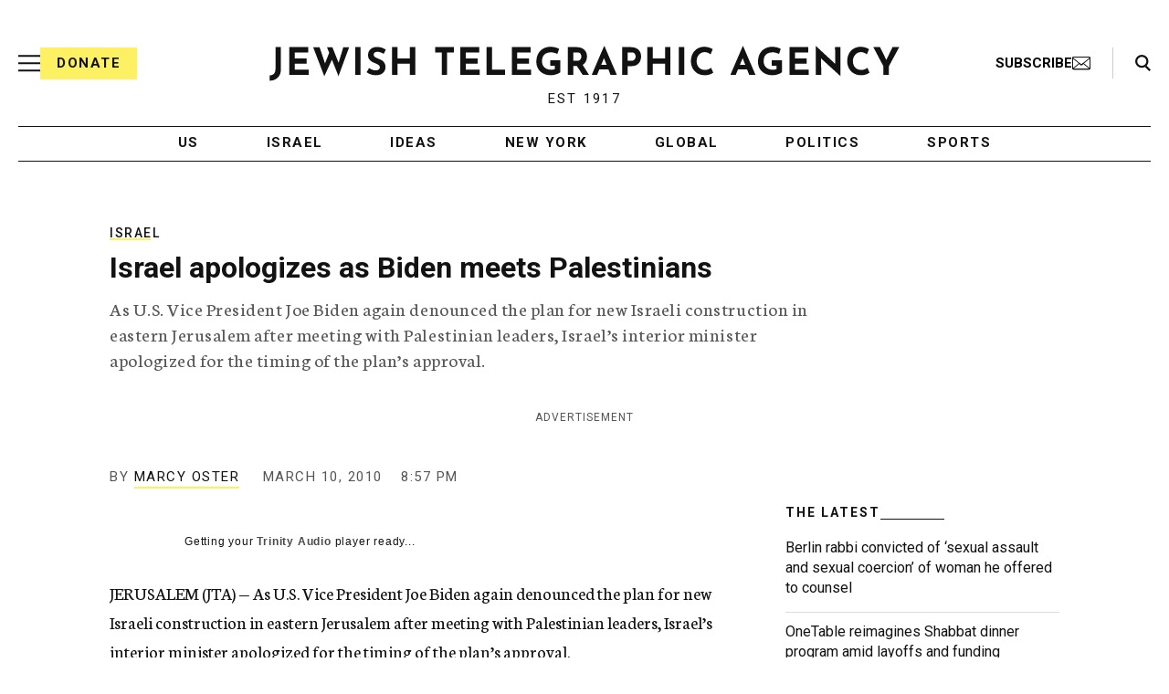

--- FILE ---
content_type: text/html; charset=utf-8
request_url: https://www.google.com/recaptcha/api2/anchor?ar=1&k=6Ld6pAMsAAAAAF2zZeBfcXtFUp1rPN8jbTR9-ads&co=aHR0cHM6Ly93d3cuanRhLm9yZzo0NDM.&hl=en&v=PoyoqOPhxBO7pBk68S4YbpHZ&size=normal&anchor-ms=20000&execute-ms=30000&cb=7af6fuvlz21s
body_size: 49413
content:
<!DOCTYPE HTML><html dir="ltr" lang="en"><head><meta http-equiv="Content-Type" content="text/html; charset=UTF-8">
<meta http-equiv="X-UA-Compatible" content="IE=edge">
<title>reCAPTCHA</title>
<style type="text/css">
/* cyrillic-ext */
@font-face {
  font-family: 'Roboto';
  font-style: normal;
  font-weight: 400;
  font-stretch: 100%;
  src: url(//fonts.gstatic.com/s/roboto/v48/KFO7CnqEu92Fr1ME7kSn66aGLdTylUAMa3GUBHMdazTgWw.woff2) format('woff2');
  unicode-range: U+0460-052F, U+1C80-1C8A, U+20B4, U+2DE0-2DFF, U+A640-A69F, U+FE2E-FE2F;
}
/* cyrillic */
@font-face {
  font-family: 'Roboto';
  font-style: normal;
  font-weight: 400;
  font-stretch: 100%;
  src: url(//fonts.gstatic.com/s/roboto/v48/KFO7CnqEu92Fr1ME7kSn66aGLdTylUAMa3iUBHMdazTgWw.woff2) format('woff2');
  unicode-range: U+0301, U+0400-045F, U+0490-0491, U+04B0-04B1, U+2116;
}
/* greek-ext */
@font-face {
  font-family: 'Roboto';
  font-style: normal;
  font-weight: 400;
  font-stretch: 100%;
  src: url(//fonts.gstatic.com/s/roboto/v48/KFO7CnqEu92Fr1ME7kSn66aGLdTylUAMa3CUBHMdazTgWw.woff2) format('woff2');
  unicode-range: U+1F00-1FFF;
}
/* greek */
@font-face {
  font-family: 'Roboto';
  font-style: normal;
  font-weight: 400;
  font-stretch: 100%;
  src: url(//fonts.gstatic.com/s/roboto/v48/KFO7CnqEu92Fr1ME7kSn66aGLdTylUAMa3-UBHMdazTgWw.woff2) format('woff2');
  unicode-range: U+0370-0377, U+037A-037F, U+0384-038A, U+038C, U+038E-03A1, U+03A3-03FF;
}
/* math */
@font-face {
  font-family: 'Roboto';
  font-style: normal;
  font-weight: 400;
  font-stretch: 100%;
  src: url(//fonts.gstatic.com/s/roboto/v48/KFO7CnqEu92Fr1ME7kSn66aGLdTylUAMawCUBHMdazTgWw.woff2) format('woff2');
  unicode-range: U+0302-0303, U+0305, U+0307-0308, U+0310, U+0312, U+0315, U+031A, U+0326-0327, U+032C, U+032F-0330, U+0332-0333, U+0338, U+033A, U+0346, U+034D, U+0391-03A1, U+03A3-03A9, U+03B1-03C9, U+03D1, U+03D5-03D6, U+03F0-03F1, U+03F4-03F5, U+2016-2017, U+2034-2038, U+203C, U+2040, U+2043, U+2047, U+2050, U+2057, U+205F, U+2070-2071, U+2074-208E, U+2090-209C, U+20D0-20DC, U+20E1, U+20E5-20EF, U+2100-2112, U+2114-2115, U+2117-2121, U+2123-214F, U+2190, U+2192, U+2194-21AE, U+21B0-21E5, U+21F1-21F2, U+21F4-2211, U+2213-2214, U+2216-22FF, U+2308-230B, U+2310, U+2319, U+231C-2321, U+2336-237A, U+237C, U+2395, U+239B-23B7, U+23D0, U+23DC-23E1, U+2474-2475, U+25AF, U+25B3, U+25B7, U+25BD, U+25C1, U+25CA, U+25CC, U+25FB, U+266D-266F, U+27C0-27FF, U+2900-2AFF, U+2B0E-2B11, U+2B30-2B4C, U+2BFE, U+3030, U+FF5B, U+FF5D, U+1D400-1D7FF, U+1EE00-1EEFF;
}
/* symbols */
@font-face {
  font-family: 'Roboto';
  font-style: normal;
  font-weight: 400;
  font-stretch: 100%;
  src: url(//fonts.gstatic.com/s/roboto/v48/KFO7CnqEu92Fr1ME7kSn66aGLdTylUAMaxKUBHMdazTgWw.woff2) format('woff2');
  unicode-range: U+0001-000C, U+000E-001F, U+007F-009F, U+20DD-20E0, U+20E2-20E4, U+2150-218F, U+2190, U+2192, U+2194-2199, U+21AF, U+21E6-21F0, U+21F3, U+2218-2219, U+2299, U+22C4-22C6, U+2300-243F, U+2440-244A, U+2460-24FF, U+25A0-27BF, U+2800-28FF, U+2921-2922, U+2981, U+29BF, U+29EB, U+2B00-2BFF, U+4DC0-4DFF, U+FFF9-FFFB, U+10140-1018E, U+10190-1019C, U+101A0, U+101D0-101FD, U+102E0-102FB, U+10E60-10E7E, U+1D2C0-1D2D3, U+1D2E0-1D37F, U+1F000-1F0FF, U+1F100-1F1AD, U+1F1E6-1F1FF, U+1F30D-1F30F, U+1F315, U+1F31C, U+1F31E, U+1F320-1F32C, U+1F336, U+1F378, U+1F37D, U+1F382, U+1F393-1F39F, U+1F3A7-1F3A8, U+1F3AC-1F3AF, U+1F3C2, U+1F3C4-1F3C6, U+1F3CA-1F3CE, U+1F3D4-1F3E0, U+1F3ED, U+1F3F1-1F3F3, U+1F3F5-1F3F7, U+1F408, U+1F415, U+1F41F, U+1F426, U+1F43F, U+1F441-1F442, U+1F444, U+1F446-1F449, U+1F44C-1F44E, U+1F453, U+1F46A, U+1F47D, U+1F4A3, U+1F4B0, U+1F4B3, U+1F4B9, U+1F4BB, U+1F4BF, U+1F4C8-1F4CB, U+1F4D6, U+1F4DA, U+1F4DF, U+1F4E3-1F4E6, U+1F4EA-1F4ED, U+1F4F7, U+1F4F9-1F4FB, U+1F4FD-1F4FE, U+1F503, U+1F507-1F50B, U+1F50D, U+1F512-1F513, U+1F53E-1F54A, U+1F54F-1F5FA, U+1F610, U+1F650-1F67F, U+1F687, U+1F68D, U+1F691, U+1F694, U+1F698, U+1F6AD, U+1F6B2, U+1F6B9-1F6BA, U+1F6BC, U+1F6C6-1F6CF, U+1F6D3-1F6D7, U+1F6E0-1F6EA, U+1F6F0-1F6F3, U+1F6F7-1F6FC, U+1F700-1F7FF, U+1F800-1F80B, U+1F810-1F847, U+1F850-1F859, U+1F860-1F887, U+1F890-1F8AD, U+1F8B0-1F8BB, U+1F8C0-1F8C1, U+1F900-1F90B, U+1F93B, U+1F946, U+1F984, U+1F996, U+1F9E9, U+1FA00-1FA6F, U+1FA70-1FA7C, U+1FA80-1FA89, U+1FA8F-1FAC6, U+1FACE-1FADC, U+1FADF-1FAE9, U+1FAF0-1FAF8, U+1FB00-1FBFF;
}
/* vietnamese */
@font-face {
  font-family: 'Roboto';
  font-style: normal;
  font-weight: 400;
  font-stretch: 100%;
  src: url(//fonts.gstatic.com/s/roboto/v48/KFO7CnqEu92Fr1ME7kSn66aGLdTylUAMa3OUBHMdazTgWw.woff2) format('woff2');
  unicode-range: U+0102-0103, U+0110-0111, U+0128-0129, U+0168-0169, U+01A0-01A1, U+01AF-01B0, U+0300-0301, U+0303-0304, U+0308-0309, U+0323, U+0329, U+1EA0-1EF9, U+20AB;
}
/* latin-ext */
@font-face {
  font-family: 'Roboto';
  font-style: normal;
  font-weight: 400;
  font-stretch: 100%;
  src: url(//fonts.gstatic.com/s/roboto/v48/KFO7CnqEu92Fr1ME7kSn66aGLdTylUAMa3KUBHMdazTgWw.woff2) format('woff2');
  unicode-range: U+0100-02BA, U+02BD-02C5, U+02C7-02CC, U+02CE-02D7, U+02DD-02FF, U+0304, U+0308, U+0329, U+1D00-1DBF, U+1E00-1E9F, U+1EF2-1EFF, U+2020, U+20A0-20AB, U+20AD-20C0, U+2113, U+2C60-2C7F, U+A720-A7FF;
}
/* latin */
@font-face {
  font-family: 'Roboto';
  font-style: normal;
  font-weight: 400;
  font-stretch: 100%;
  src: url(//fonts.gstatic.com/s/roboto/v48/KFO7CnqEu92Fr1ME7kSn66aGLdTylUAMa3yUBHMdazQ.woff2) format('woff2');
  unicode-range: U+0000-00FF, U+0131, U+0152-0153, U+02BB-02BC, U+02C6, U+02DA, U+02DC, U+0304, U+0308, U+0329, U+2000-206F, U+20AC, U+2122, U+2191, U+2193, U+2212, U+2215, U+FEFF, U+FFFD;
}
/* cyrillic-ext */
@font-face {
  font-family: 'Roboto';
  font-style: normal;
  font-weight: 500;
  font-stretch: 100%;
  src: url(//fonts.gstatic.com/s/roboto/v48/KFO7CnqEu92Fr1ME7kSn66aGLdTylUAMa3GUBHMdazTgWw.woff2) format('woff2');
  unicode-range: U+0460-052F, U+1C80-1C8A, U+20B4, U+2DE0-2DFF, U+A640-A69F, U+FE2E-FE2F;
}
/* cyrillic */
@font-face {
  font-family: 'Roboto';
  font-style: normal;
  font-weight: 500;
  font-stretch: 100%;
  src: url(//fonts.gstatic.com/s/roboto/v48/KFO7CnqEu92Fr1ME7kSn66aGLdTylUAMa3iUBHMdazTgWw.woff2) format('woff2');
  unicode-range: U+0301, U+0400-045F, U+0490-0491, U+04B0-04B1, U+2116;
}
/* greek-ext */
@font-face {
  font-family: 'Roboto';
  font-style: normal;
  font-weight: 500;
  font-stretch: 100%;
  src: url(//fonts.gstatic.com/s/roboto/v48/KFO7CnqEu92Fr1ME7kSn66aGLdTylUAMa3CUBHMdazTgWw.woff2) format('woff2');
  unicode-range: U+1F00-1FFF;
}
/* greek */
@font-face {
  font-family: 'Roboto';
  font-style: normal;
  font-weight: 500;
  font-stretch: 100%;
  src: url(//fonts.gstatic.com/s/roboto/v48/KFO7CnqEu92Fr1ME7kSn66aGLdTylUAMa3-UBHMdazTgWw.woff2) format('woff2');
  unicode-range: U+0370-0377, U+037A-037F, U+0384-038A, U+038C, U+038E-03A1, U+03A3-03FF;
}
/* math */
@font-face {
  font-family: 'Roboto';
  font-style: normal;
  font-weight: 500;
  font-stretch: 100%;
  src: url(//fonts.gstatic.com/s/roboto/v48/KFO7CnqEu92Fr1ME7kSn66aGLdTylUAMawCUBHMdazTgWw.woff2) format('woff2');
  unicode-range: U+0302-0303, U+0305, U+0307-0308, U+0310, U+0312, U+0315, U+031A, U+0326-0327, U+032C, U+032F-0330, U+0332-0333, U+0338, U+033A, U+0346, U+034D, U+0391-03A1, U+03A3-03A9, U+03B1-03C9, U+03D1, U+03D5-03D6, U+03F0-03F1, U+03F4-03F5, U+2016-2017, U+2034-2038, U+203C, U+2040, U+2043, U+2047, U+2050, U+2057, U+205F, U+2070-2071, U+2074-208E, U+2090-209C, U+20D0-20DC, U+20E1, U+20E5-20EF, U+2100-2112, U+2114-2115, U+2117-2121, U+2123-214F, U+2190, U+2192, U+2194-21AE, U+21B0-21E5, U+21F1-21F2, U+21F4-2211, U+2213-2214, U+2216-22FF, U+2308-230B, U+2310, U+2319, U+231C-2321, U+2336-237A, U+237C, U+2395, U+239B-23B7, U+23D0, U+23DC-23E1, U+2474-2475, U+25AF, U+25B3, U+25B7, U+25BD, U+25C1, U+25CA, U+25CC, U+25FB, U+266D-266F, U+27C0-27FF, U+2900-2AFF, U+2B0E-2B11, U+2B30-2B4C, U+2BFE, U+3030, U+FF5B, U+FF5D, U+1D400-1D7FF, U+1EE00-1EEFF;
}
/* symbols */
@font-face {
  font-family: 'Roboto';
  font-style: normal;
  font-weight: 500;
  font-stretch: 100%;
  src: url(//fonts.gstatic.com/s/roboto/v48/KFO7CnqEu92Fr1ME7kSn66aGLdTylUAMaxKUBHMdazTgWw.woff2) format('woff2');
  unicode-range: U+0001-000C, U+000E-001F, U+007F-009F, U+20DD-20E0, U+20E2-20E4, U+2150-218F, U+2190, U+2192, U+2194-2199, U+21AF, U+21E6-21F0, U+21F3, U+2218-2219, U+2299, U+22C4-22C6, U+2300-243F, U+2440-244A, U+2460-24FF, U+25A0-27BF, U+2800-28FF, U+2921-2922, U+2981, U+29BF, U+29EB, U+2B00-2BFF, U+4DC0-4DFF, U+FFF9-FFFB, U+10140-1018E, U+10190-1019C, U+101A0, U+101D0-101FD, U+102E0-102FB, U+10E60-10E7E, U+1D2C0-1D2D3, U+1D2E0-1D37F, U+1F000-1F0FF, U+1F100-1F1AD, U+1F1E6-1F1FF, U+1F30D-1F30F, U+1F315, U+1F31C, U+1F31E, U+1F320-1F32C, U+1F336, U+1F378, U+1F37D, U+1F382, U+1F393-1F39F, U+1F3A7-1F3A8, U+1F3AC-1F3AF, U+1F3C2, U+1F3C4-1F3C6, U+1F3CA-1F3CE, U+1F3D4-1F3E0, U+1F3ED, U+1F3F1-1F3F3, U+1F3F5-1F3F7, U+1F408, U+1F415, U+1F41F, U+1F426, U+1F43F, U+1F441-1F442, U+1F444, U+1F446-1F449, U+1F44C-1F44E, U+1F453, U+1F46A, U+1F47D, U+1F4A3, U+1F4B0, U+1F4B3, U+1F4B9, U+1F4BB, U+1F4BF, U+1F4C8-1F4CB, U+1F4D6, U+1F4DA, U+1F4DF, U+1F4E3-1F4E6, U+1F4EA-1F4ED, U+1F4F7, U+1F4F9-1F4FB, U+1F4FD-1F4FE, U+1F503, U+1F507-1F50B, U+1F50D, U+1F512-1F513, U+1F53E-1F54A, U+1F54F-1F5FA, U+1F610, U+1F650-1F67F, U+1F687, U+1F68D, U+1F691, U+1F694, U+1F698, U+1F6AD, U+1F6B2, U+1F6B9-1F6BA, U+1F6BC, U+1F6C6-1F6CF, U+1F6D3-1F6D7, U+1F6E0-1F6EA, U+1F6F0-1F6F3, U+1F6F7-1F6FC, U+1F700-1F7FF, U+1F800-1F80B, U+1F810-1F847, U+1F850-1F859, U+1F860-1F887, U+1F890-1F8AD, U+1F8B0-1F8BB, U+1F8C0-1F8C1, U+1F900-1F90B, U+1F93B, U+1F946, U+1F984, U+1F996, U+1F9E9, U+1FA00-1FA6F, U+1FA70-1FA7C, U+1FA80-1FA89, U+1FA8F-1FAC6, U+1FACE-1FADC, U+1FADF-1FAE9, U+1FAF0-1FAF8, U+1FB00-1FBFF;
}
/* vietnamese */
@font-face {
  font-family: 'Roboto';
  font-style: normal;
  font-weight: 500;
  font-stretch: 100%;
  src: url(//fonts.gstatic.com/s/roboto/v48/KFO7CnqEu92Fr1ME7kSn66aGLdTylUAMa3OUBHMdazTgWw.woff2) format('woff2');
  unicode-range: U+0102-0103, U+0110-0111, U+0128-0129, U+0168-0169, U+01A0-01A1, U+01AF-01B0, U+0300-0301, U+0303-0304, U+0308-0309, U+0323, U+0329, U+1EA0-1EF9, U+20AB;
}
/* latin-ext */
@font-face {
  font-family: 'Roboto';
  font-style: normal;
  font-weight: 500;
  font-stretch: 100%;
  src: url(//fonts.gstatic.com/s/roboto/v48/KFO7CnqEu92Fr1ME7kSn66aGLdTylUAMa3KUBHMdazTgWw.woff2) format('woff2');
  unicode-range: U+0100-02BA, U+02BD-02C5, U+02C7-02CC, U+02CE-02D7, U+02DD-02FF, U+0304, U+0308, U+0329, U+1D00-1DBF, U+1E00-1E9F, U+1EF2-1EFF, U+2020, U+20A0-20AB, U+20AD-20C0, U+2113, U+2C60-2C7F, U+A720-A7FF;
}
/* latin */
@font-face {
  font-family: 'Roboto';
  font-style: normal;
  font-weight: 500;
  font-stretch: 100%;
  src: url(//fonts.gstatic.com/s/roboto/v48/KFO7CnqEu92Fr1ME7kSn66aGLdTylUAMa3yUBHMdazQ.woff2) format('woff2');
  unicode-range: U+0000-00FF, U+0131, U+0152-0153, U+02BB-02BC, U+02C6, U+02DA, U+02DC, U+0304, U+0308, U+0329, U+2000-206F, U+20AC, U+2122, U+2191, U+2193, U+2212, U+2215, U+FEFF, U+FFFD;
}
/* cyrillic-ext */
@font-face {
  font-family: 'Roboto';
  font-style: normal;
  font-weight: 900;
  font-stretch: 100%;
  src: url(//fonts.gstatic.com/s/roboto/v48/KFO7CnqEu92Fr1ME7kSn66aGLdTylUAMa3GUBHMdazTgWw.woff2) format('woff2');
  unicode-range: U+0460-052F, U+1C80-1C8A, U+20B4, U+2DE0-2DFF, U+A640-A69F, U+FE2E-FE2F;
}
/* cyrillic */
@font-face {
  font-family: 'Roboto';
  font-style: normal;
  font-weight: 900;
  font-stretch: 100%;
  src: url(//fonts.gstatic.com/s/roboto/v48/KFO7CnqEu92Fr1ME7kSn66aGLdTylUAMa3iUBHMdazTgWw.woff2) format('woff2');
  unicode-range: U+0301, U+0400-045F, U+0490-0491, U+04B0-04B1, U+2116;
}
/* greek-ext */
@font-face {
  font-family: 'Roboto';
  font-style: normal;
  font-weight: 900;
  font-stretch: 100%;
  src: url(//fonts.gstatic.com/s/roboto/v48/KFO7CnqEu92Fr1ME7kSn66aGLdTylUAMa3CUBHMdazTgWw.woff2) format('woff2');
  unicode-range: U+1F00-1FFF;
}
/* greek */
@font-face {
  font-family: 'Roboto';
  font-style: normal;
  font-weight: 900;
  font-stretch: 100%;
  src: url(//fonts.gstatic.com/s/roboto/v48/KFO7CnqEu92Fr1ME7kSn66aGLdTylUAMa3-UBHMdazTgWw.woff2) format('woff2');
  unicode-range: U+0370-0377, U+037A-037F, U+0384-038A, U+038C, U+038E-03A1, U+03A3-03FF;
}
/* math */
@font-face {
  font-family: 'Roboto';
  font-style: normal;
  font-weight: 900;
  font-stretch: 100%;
  src: url(//fonts.gstatic.com/s/roboto/v48/KFO7CnqEu92Fr1ME7kSn66aGLdTylUAMawCUBHMdazTgWw.woff2) format('woff2');
  unicode-range: U+0302-0303, U+0305, U+0307-0308, U+0310, U+0312, U+0315, U+031A, U+0326-0327, U+032C, U+032F-0330, U+0332-0333, U+0338, U+033A, U+0346, U+034D, U+0391-03A1, U+03A3-03A9, U+03B1-03C9, U+03D1, U+03D5-03D6, U+03F0-03F1, U+03F4-03F5, U+2016-2017, U+2034-2038, U+203C, U+2040, U+2043, U+2047, U+2050, U+2057, U+205F, U+2070-2071, U+2074-208E, U+2090-209C, U+20D0-20DC, U+20E1, U+20E5-20EF, U+2100-2112, U+2114-2115, U+2117-2121, U+2123-214F, U+2190, U+2192, U+2194-21AE, U+21B0-21E5, U+21F1-21F2, U+21F4-2211, U+2213-2214, U+2216-22FF, U+2308-230B, U+2310, U+2319, U+231C-2321, U+2336-237A, U+237C, U+2395, U+239B-23B7, U+23D0, U+23DC-23E1, U+2474-2475, U+25AF, U+25B3, U+25B7, U+25BD, U+25C1, U+25CA, U+25CC, U+25FB, U+266D-266F, U+27C0-27FF, U+2900-2AFF, U+2B0E-2B11, U+2B30-2B4C, U+2BFE, U+3030, U+FF5B, U+FF5D, U+1D400-1D7FF, U+1EE00-1EEFF;
}
/* symbols */
@font-face {
  font-family: 'Roboto';
  font-style: normal;
  font-weight: 900;
  font-stretch: 100%;
  src: url(//fonts.gstatic.com/s/roboto/v48/KFO7CnqEu92Fr1ME7kSn66aGLdTylUAMaxKUBHMdazTgWw.woff2) format('woff2');
  unicode-range: U+0001-000C, U+000E-001F, U+007F-009F, U+20DD-20E0, U+20E2-20E4, U+2150-218F, U+2190, U+2192, U+2194-2199, U+21AF, U+21E6-21F0, U+21F3, U+2218-2219, U+2299, U+22C4-22C6, U+2300-243F, U+2440-244A, U+2460-24FF, U+25A0-27BF, U+2800-28FF, U+2921-2922, U+2981, U+29BF, U+29EB, U+2B00-2BFF, U+4DC0-4DFF, U+FFF9-FFFB, U+10140-1018E, U+10190-1019C, U+101A0, U+101D0-101FD, U+102E0-102FB, U+10E60-10E7E, U+1D2C0-1D2D3, U+1D2E0-1D37F, U+1F000-1F0FF, U+1F100-1F1AD, U+1F1E6-1F1FF, U+1F30D-1F30F, U+1F315, U+1F31C, U+1F31E, U+1F320-1F32C, U+1F336, U+1F378, U+1F37D, U+1F382, U+1F393-1F39F, U+1F3A7-1F3A8, U+1F3AC-1F3AF, U+1F3C2, U+1F3C4-1F3C6, U+1F3CA-1F3CE, U+1F3D4-1F3E0, U+1F3ED, U+1F3F1-1F3F3, U+1F3F5-1F3F7, U+1F408, U+1F415, U+1F41F, U+1F426, U+1F43F, U+1F441-1F442, U+1F444, U+1F446-1F449, U+1F44C-1F44E, U+1F453, U+1F46A, U+1F47D, U+1F4A3, U+1F4B0, U+1F4B3, U+1F4B9, U+1F4BB, U+1F4BF, U+1F4C8-1F4CB, U+1F4D6, U+1F4DA, U+1F4DF, U+1F4E3-1F4E6, U+1F4EA-1F4ED, U+1F4F7, U+1F4F9-1F4FB, U+1F4FD-1F4FE, U+1F503, U+1F507-1F50B, U+1F50D, U+1F512-1F513, U+1F53E-1F54A, U+1F54F-1F5FA, U+1F610, U+1F650-1F67F, U+1F687, U+1F68D, U+1F691, U+1F694, U+1F698, U+1F6AD, U+1F6B2, U+1F6B9-1F6BA, U+1F6BC, U+1F6C6-1F6CF, U+1F6D3-1F6D7, U+1F6E0-1F6EA, U+1F6F0-1F6F3, U+1F6F7-1F6FC, U+1F700-1F7FF, U+1F800-1F80B, U+1F810-1F847, U+1F850-1F859, U+1F860-1F887, U+1F890-1F8AD, U+1F8B0-1F8BB, U+1F8C0-1F8C1, U+1F900-1F90B, U+1F93B, U+1F946, U+1F984, U+1F996, U+1F9E9, U+1FA00-1FA6F, U+1FA70-1FA7C, U+1FA80-1FA89, U+1FA8F-1FAC6, U+1FACE-1FADC, U+1FADF-1FAE9, U+1FAF0-1FAF8, U+1FB00-1FBFF;
}
/* vietnamese */
@font-face {
  font-family: 'Roboto';
  font-style: normal;
  font-weight: 900;
  font-stretch: 100%;
  src: url(//fonts.gstatic.com/s/roboto/v48/KFO7CnqEu92Fr1ME7kSn66aGLdTylUAMa3OUBHMdazTgWw.woff2) format('woff2');
  unicode-range: U+0102-0103, U+0110-0111, U+0128-0129, U+0168-0169, U+01A0-01A1, U+01AF-01B0, U+0300-0301, U+0303-0304, U+0308-0309, U+0323, U+0329, U+1EA0-1EF9, U+20AB;
}
/* latin-ext */
@font-face {
  font-family: 'Roboto';
  font-style: normal;
  font-weight: 900;
  font-stretch: 100%;
  src: url(//fonts.gstatic.com/s/roboto/v48/KFO7CnqEu92Fr1ME7kSn66aGLdTylUAMa3KUBHMdazTgWw.woff2) format('woff2');
  unicode-range: U+0100-02BA, U+02BD-02C5, U+02C7-02CC, U+02CE-02D7, U+02DD-02FF, U+0304, U+0308, U+0329, U+1D00-1DBF, U+1E00-1E9F, U+1EF2-1EFF, U+2020, U+20A0-20AB, U+20AD-20C0, U+2113, U+2C60-2C7F, U+A720-A7FF;
}
/* latin */
@font-face {
  font-family: 'Roboto';
  font-style: normal;
  font-weight: 900;
  font-stretch: 100%;
  src: url(//fonts.gstatic.com/s/roboto/v48/KFO7CnqEu92Fr1ME7kSn66aGLdTylUAMa3yUBHMdazQ.woff2) format('woff2');
  unicode-range: U+0000-00FF, U+0131, U+0152-0153, U+02BB-02BC, U+02C6, U+02DA, U+02DC, U+0304, U+0308, U+0329, U+2000-206F, U+20AC, U+2122, U+2191, U+2193, U+2212, U+2215, U+FEFF, U+FFFD;
}

</style>
<link rel="stylesheet" type="text/css" href="https://www.gstatic.com/recaptcha/releases/PoyoqOPhxBO7pBk68S4YbpHZ/styles__ltr.css">
<script nonce="YH5NyaMVDl7LPOTyUNWOBA" type="text/javascript">window['__recaptcha_api'] = 'https://www.google.com/recaptcha/api2/';</script>
<script type="text/javascript" src="https://www.gstatic.com/recaptcha/releases/PoyoqOPhxBO7pBk68S4YbpHZ/recaptcha__en.js" nonce="YH5NyaMVDl7LPOTyUNWOBA">
      
    </script></head>
<body><div id="rc-anchor-alert" class="rc-anchor-alert"></div>
<input type="hidden" id="recaptcha-token" value="[base64]">
<script type="text/javascript" nonce="YH5NyaMVDl7LPOTyUNWOBA">
      recaptcha.anchor.Main.init("[\x22ainput\x22,[\x22bgdata\x22,\x22\x22,\[base64]/[base64]/[base64]/[base64]/[base64]/UltsKytdPUU6KEU8MjA0OD9SW2wrK109RT4+NnwxOTI6KChFJjY0NTEyKT09NTUyOTYmJk0rMTxjLmxlbmd0aCYmKGMuY2hhckNvZGVBdChNKzEpJjY0NTEyKT09NTYzMjA/[base64]/[base64]/[base64]/[base64]/[base64]/[base64]/[base64]\x22,\[base64]\\u003d\\u003d\x22,\[base64]/DrcKHIsOGwowYw5TDosOJwp/Cix92L8KgfMO/PhHDmGHCrsOAwoDDs8Klwr7DtcO2GH54wqRnRBRuWsOpQAzChcO1bMKUUsKLw43CkHLDiQ0IwoZ0w4t4wrzDuUFoDsOewprDsUtIw4FzAMK6wo7CtMOgw6ZnKsKmND5uwrvDqcKjTcK/fMKPEcKywo0Xw4rDi3YXw45oABcww5fDu8OMwrzChmZwf8OEw6LDvsKtfsOBO8OORzQfw4RVw5bCvsK4w5bCkMOHPcOowpN/wo4QS8OfwprClVlkWMOAEMOKwpN+BX7DgE3DqW7Dt1DDoMKEw55gw6fDkcO8w61bMQ3CvyrDnTFzw5o0W3vCnm3CvcKlw4BzLEYhw7XCo8K3w4nCjcKQDikgw64Vwo9iKyFYQ8KWSBbDgsOBw6/Ct8KhwrbDksOVwrzCkSvCnsOJFDLCrSk9BkdKwqHDlcOUHcKWGMKhIlvDsMKCw6wfWMKuGE9rWcKSX8KnQArCh3DDjsO/wpvDncO9WcOwwp7DvMKUw6DDh0ISw6wdw7YuF244XhRZwrXDsm7CgHLCvAzDvD/DlE3DrCXDv8Oqw4IPFFjCgWJSBsOmwpcUwpzDqcK/woUFw7sbA8OoIcKCwoVHGsKQwrDCucKpw6Ntw6Vqw7k3wphRFMOPwqZUHz3CrUc9w6jDqhzCisO6wqEqGH/CoiZOwqpewqMfGsOlcMOswpUPw4Zew5ZUwp5CT1zDtCbCtBvDvFVFw4/DqcK5esOIw43Dk8KbwpbDrsKbwrPDkcKow7DDlMOWDWFtT1Z9wp/[base64]/NMK8w7Ujwr5jQhI7b8KUw6kJbcOmw5rDv8OMw7UzBivCt8O2DsOzwqzDg3fDhDoAwrskwrRlwrQhJ8OjecKiw7oBen/Dp1DCj2rClcOoRSduRTEDw7vDlml6IcKmwqREwrY7woHDjk/[base64]/CrGxRw4A7SypWw6TDkcKWwojDs1PCigJdNMKkEMOXwrjDnsK8w5QFJ1dHNR8ZQ8OpWMKPG8OJW2vDlsK+eMKOHsKowq7CjDfCsDgdWV8wwo3Du8OiFA3CisK9CWbCuMKVQyvDsCTDsSjDvyvCvcKnw65/w4HCqQFPbk3DpsOuWMKFwpJgelvCu8O+DQQQw50rOAgsInEGw7/ChMOOwqNRwqTCncOoMcOLGMKQMnPDncKAOcOMGsORw6ZIbhPCg8OdNsO8DsKRwq5vHDlEwoXCqlFyJcOYwrDDusKuwrhIw4PCsBp7DRVtN8KaCcOBw7xKwrIsasO2SwpQwoPCiTTDo33CuMOjw7DCm8KLw4Few5I/SsOKw77CrMO4fEnCjCVtwpDDuVF+w6AwS8KoT8K/KjQswrh1TMOdwrDCrcKqb8OxPsKAwrxEbmTDisKeI8K1f8KkI0Y/wqxEw5INWMO4worCgsOLwqdjLsKYaSgvwpUUw5bDlWDCr8Kuw74Xw6DDiMKPdMOhXMK2Xh8NwqdUMXXDuMKaHU52w7nCv8OWd8OZIjXCoVvDvh8rccO1RsK8ecK9OcOvTMOcJMKLw7DCjTHDhW3DlsKQQX3CuEXCmcK+YsKpwrPDrcOcw4lCw47Cpn8mHHPCqMK/wofDhzvDsMKVwpITAMO9FsOLZsKjw71lw6XDo3DDkHjChnPDny/DlA3DtMOTwrF0w57Cn8O6w6dQwpJ0w7gpwpQxw6rDrcKKchTDkDvCnDnCscOLe8OvY8OFC8Ofb8OTMMKYKChyTEvCuMKAEMOCwoM/LQICKMODwoBqCcOFNcO+EMKTwqjDpsOfwrkVT8OLOTXCqxHDmEHCgHHCinFvwrcKf04IesK0woTDgl3DoAAiw6XCiGvDmsOCe8K9wq1fwrzDi8K0wpwowo7Cl8KUw5NYw7tIwobDusOPw6nCpRDDoQXCrcO2exLCgsKjIcOKwpfCkH3Do8Kkw7B/X8Ksw4sXJcO6WcKOwqAtAMKKw4bDvsO2dxbCuF3DrnAKwoc2Cn1AIzLDp13ClsOSPQ1kw6M4wpF9w53DtcKaw7wgPsKqw59bwp4fwo7CkR/DgXPCmsKLw5fDmnnCu8OuwrXCjizCnsOAacK2HRHCswzCo2HDiMOdLHdlwpvDm8Olw4B6ejURwrXCpHHDtsKXWxHCnsOgw4LCk8K2wpbCpMKKwpsYwoHCom3CpQ/CiHbDiMKNBz/Dt8KlKcOQQMOSBH9Tw7DCqwfDgAcHw6rCnMOYwrB1C8KOCgJSX8KQw7U+wp3CmMO/IcKlVDxAwovDg0jDoVIbCjfDvsOXwrhZw7JqwofCnEfCv8OPccOswosCDsOVKcKGw57Dl0MTO8OHTWzCqC3DhS0SbMOKw63DlXFoK8Kuw7oVdcOaYCXDo8KLEsKyFsO/GibCpcOZOMOsBF0MTULDp8K4DsKzwrhxDkhow6oLRcKBw4/[base64]/[base64]/DoWBpwocbwp9AwoEmwrTCk0/ClMKxAwXCpmHDg8OeEhnCh8KxYC3CmMOHUXsgw6/CmHrDl8OQd8KAbzzCo8KVw4PDi8KCwp7DmHoDVVpnQcKKOHVRw79BYMOew5lDImp5w6vCiB5LCSV2w67DrsOQHsOUw4djw7Fdw4E3wpDDplBeejIRHmhEXzXDusOlAX1RflrDhjPDpTHDrMO9BXF2PXYRbcK/woHDogUOIEUIwpHCnMO4BsKqw44aMsK4DX4zZErDucKhVwbCpRs6FMKiw7HDgMOxLsKwFMKRPA3DtcKHwprDmifDq1ltU8KTwqbDvcOJwqBxw4cOw4DCuU/DlhRwBcOWwp/CvsKJKBJ8dsK2w4N+wqvDv3DCncKMZnw6w5kSwrYzTcKhQCQ1fMOCccORw73CvB1xw64Hw7jDrTkqw4Ybwr7DusOoe8OSw6jDpi0/w7JlNBF0w5HDq8Okw4PDhMKrdW7DiF3ClMKPaAgNMlzDpcOBAMOIQE5aHCRpSmXDpsKOA18JUU1+wp3CuyrCucKIwolIw47CuFVmwqARwopreHDDtcO5O8O6wrzCu8KZdMOgccOcPhNVLBdmKBxMwrDCtEbCr0ULFh/DtMOnFVvDtMKbTHLCjgscbMOWUynDmMOUwoHDn0lMXMKIPcK0woULwoLChsO5SjAVwpPCu8KowosueSTCjMKew5tDw43Cm8OIJcONDyVWwqfCo8Ojw6x+wrjCqVXDmU0KdMKmw7UsHWc/I8K2WsOMwqvChcKfw7/[base64]/Drk8Tw7jCp8O7TSEmwpgoNcKfe8ODHRbClcODw70rMnbCmsORM8Klwo47wrfDlT/CgzHDriBqw7kDwoLDlMKswpIRcHTDlsOZw5fDmRJvw7zDk8KRAsKlw73DpQjDrMO5wrrCscKfwpzDo8KDw6jDiW/Cj8OCw5tVOzoLwoLDpMOMwrPDnVY+HT3DuCVkZMOiKMOCw5jCi8K1wr1Vw7h/J8O2XRXCuB3DiHXCg8K2GsOmw4lgKsOXc8OgwrzCucO/[base64]/worCuWrClC/Cs2VFw7FTcxALD8KiVMKJNChBGQRaEMOLwrLDlhPDoMO/[base64]/wrXDijLCtgc8XsK/wozCp8KyRMKiw7lwwq7DncKVw615wrIWwq58HMO/wpdtU8Obwokww6BtIcKHw4xzw47DvEVaw4fDm8Kva2vCmxFMEBbCssOAYsOjw4fCnMOgwqEzGW3DkMOTw4TCscKMIcKnI3jCtWhXw483w5TChcKzwrjCusOYR8KSw4hJwpIfwq7Cm8OYWWRuY3VEw5VJwqkAwovCv8K/wo7CkhzDuzPDnsKHChHDi8KFRMOFYMK6a8KQXw3Di8OuwowPwprCpElLPTnCvcKiw4wrX8K7TVPCqzLCt2YUwrFyUDJjwrYwfcOqK2LCrC/CkcO9w7tVwrY7w7bCi3XDscKywp1MwqxewoQdwrwcaA/CsMKFwqIHK8KxGMOiwq0ddAZsKDQsHsKew59pw53DhA8XwpHDuGohbcKiG8KlWsKRXsKQwrFhU8OgwpkEwoXDvXlgwq4ZO8KOwqYOGwJcwqEbLk/Di3d4wrN+KMOPw43CqsKEPnhYwohtCgPCpRnDn8K0w4UuwqpbwojDlV7CsMKTwoDDocOVIgAnw63DuUzCs8OpBHXDu8O+FMKPwq7CohTCkMOjCcOdJ0/ChXFowo/Dn8KIQcOwwoTCs8ORw7PDtBAXw67CqCQZwplewq9wwqbCiMOZCD3Di3hoRysjQBNJLsKZwpUqHMOxw7Q1w4HDhMKtJMOpwrR2NwcJw7VAJAxKw7owE8O+BgE9woLDk8Kuwr04fcOCXsOTw7/Cq8KowrJ+woTDssKBDcKUwqnDiTnCmzY1IcOOdT3CkWDDkWYZRnzClMKwwq9HwptuCcOcXwHDmMOrw6PDusK/RXzDksKKwppywqEvD1lpRMORR1w+wp3ChcObExcIGWAGXcKfV8KyMA/CpBAfeMK/NcO1MgAiw7nDv8KDacOBw4BGKU/DpWFfRETDoMKKw5nDrj/[base64]/CnjN9wrZ6wqACacOawrInPQ7DgDvCiMKjwphpdcOMw45Nw7BDwpFMw7ZYwpUmw5rCtcK1VF3Cs15nw7gqwp3DrV/DtXhhw75IwoZXw7B/[base64]/AHpoZsOYVsKhTyg3cMORLMKMwpnCjcKCwo/DpVBkw6dVw4fDrsOQOsK/XsKDHsKbFsK5W8Ouw4zCplPCumzDr2tFJMKPw6LCpMO5wqbDhcKffMODwq3DsnQgbBbCuSfCgT8WHMKqw7rDqzXDj1IxFMO3wo88wrgsfg/[base64]/[base64]/bsODU8OuSmgDw4FvPi7CtcOWw6Aqw5kzTyVlwoXDgTDDrsOEw512woBrbsKfFsK9wrITw60PwrPDthPDosKyGC5IwrnDsxXCjTfCowLDhVrDj0zCjsONw7sEU8ORC1ZzCcK2DcKkJDx3HiTCtHDDs8OswofDrzdUw6JrUGITwpUzwrgLw73Ct2rDjn9/w7E4cH7CncK4w6fCkcOFOFJ+T8K+NEIJwoBFQsKXYsOTcMKQwrxjw53DoMKNw5Ntw4x1RsOUw5PCun/Csy9mw7XCoMOKEMKfwpxFFn3CgAXCs8K7EMOeO8KgPSPCklAlO8O6w6bCtMOGwrtjw5TCusKUCsOVHHNHIsKKFS93akDCgsK5w7gKwrzDqijDqsKbX8KAw58SYsKTw6XCicK6ZHLDmF/Cg8K4bsOow6XDtQPCvg4WGcOCA8OLwp3DjRDDu8KfwqHCjsKzwoQuJCTCgMKCMnAgdcKPwogVw4AQwoTClXBcwpoKwp3DvAoadl02BDrCosOueMKnWD4Dw5lKf8OQwpYIZcKCwpkfw6bDrFMiScOZD3J8ZcOKTErDllLCmcK/[base64]/[base64]/[base64]/TMOqwrl4T8KrOD/CilYVJWYXBFjCoMOdw7vDtsKEwo7DvMO/W8KYbxAWw7TDjGcSw4w2QcK5OEDCucKZw4zCjsOEw7bCr8KTJMONWsOXw5XCmynCksKTw7RcRBRuwoLDiMOBU8OONMK2D8KywqodAUEWbQtFQWrDgwjDi03CrMOYwpTClVnCgcO0QsOPJMO1aQVYwpZNIQwnwrQdwqPCr8O/wphxUFPDuMOpw4vCs0XDtsOgwolOYcKjwrxuHMOiSj/CojtDwqxnQ3/[base64]/wqVnfwdVagnDqH3CpcKPw6A5OzAKwp3CgcOuw78Cw7LCscO5wos8ZMOGVHnDhgwgUXHCmEHDssO7wrscwrlOeAlAwrHCqzBucWxdUcOvw4fDgB7DlsOXI8OPEzgtd2fCtnvCr8Osw6fCmBPCicKXNsKgw6Jsw4/[base64]/CpRnDtcO+U8OAw4bDi0/Cu1dEfm/[base64]/DgsKFScOkccOTwp4pwrt5HAjDrMOlwp3CjMKKUU7Ct8K9wpHDhGkQw7M1w40jw7lzJWoNw6/[base64]/CisOGw6HCp8OkYExMUcKcwo4Lw5rCmMKqwoTCiDfDkcKywpU/bcOuwpBdA8KFwrF6KsKzLcOTw4VbCMKVYcOwwqrDsyYmw4Mcw54cwpI4R8Olw7ZQwr0/w4FCw6TCg8KPwq4FDF/[base64]/[base64]/[base64]/CmMOcwqAcwo/Cl3rCqcOLWMOPEX3DhsOzPcK5bcOCw54Sw4xAw5gqRDXCgmLChCLClMORA2t6BjvCnGk2wqsCTx7CvcKVaBkQFcKaw6B3wrHCvVLDlMKIw6Vow77DhcOywpFBLsOYwpA/w5fDusOxdFfCky7CjsOpwrBlcTnCrsOLACPDpcOvdcKFWQdGQMKCwonDvMKfPVPDsMO6wpw2Wl3DmsK2cQ3DqMKvCT7DlMKxwrVGwq7DonfDkSh/[base64]/wq3ClcKzX8OPEsOawohMOMOmAHspGcOwwrpjBg9mD8O/w7JaNUtVw5vDkn8cw5jDlsKrD8OZZVzDvTgXR2DCjDNkfsOJVsKpK8OYw6fDgcKwCw8OdsKsRjXDrMKDwr5sZUg4acOvGStUwq7CssKnacKyRcKhwqTCqcOlE8OMX8K8w47CoMOxwrhpw5LCvGw/bF1tRcKuA8KjZHfCkMOiw4RYX2UKw4bDlsKgacKtPnXCi8OkaHZTwqxeZMKtMsK4wqQDw6B7KcOvw6lbwrcfwoHCg8OZGiRaMcOJTGrCq1HCgMKwwoJYwrdPwpsRw7vDmsOsw7LCilDDlg3DgMOEb8KiGA9bdGTDgTHDisKYCHVyXS1aB1/Cqyhdcg5Rw5XCnMKQK8K8LyMsw4/Cn1LDogzCoMOEw6vCoBIzbsOlwrQMdcKyQRDCpF/CkMKcw6JfwrvDqHvChsK3WWsrw7nDiMOqS8KWAsOGwr7DilTCu0wPUhPCgcO5w6fDu8OzIynDp8OLwrjCgXxyfzvCrsONE8KRM0nDmsKJG8OLagLCl8KcDsOQei/DmsO8OsOVw7Nzw4BiwqXDtMOcN8KYwow/w7ZMWHfCmMOJKsKdw7fCvMO0wrlDw7TDksORJH5KwpvDvcO0w5xYwozDlMOww51bwp/DqifCo0FEDjVlw6cww6jCk1jCqxrCvHFWXUE8acOHH8OhwrDCjTzDsjXCrMONU2Z7UsKlXhc/w7AKXXoHwq4zwrPDusKrw6fDtcOIWxt5w5HCksOJw4Z+BMKJG1HCmcOhwoxEwoNlVGTDl8O4GmEHIljCq3LCpSIgw4E0woQDMsOdwoN/Z8OAw5cfLcOiw4sJBlIbNgpvwo3CgVJPd3PCk3kLGsKuCCI3K2hxeVVZMMO0w4bCi8Kvw4dLwqIrQ8K5JcOWwotDwp3DhMO8dChwFgDDocO1wp9Sc8KGw6jCo0RnwpnDsSHCh8O0EMKTwrs5BnMldTxfw4ZqQiDDq8K7KcKxfsKuaMKKworCmMOObnF0CDHCk8OMU1/CumXDnSwSw6EBJMO2woJhw6jCnnhWwq7DjMKuwqh6P8K0wqHCt0/Dp8K/w5JRGzYtwofCiMO4wpPCiDoleTkSLXXClsOrwpzCrsOKw4Bfw7xwwpnCuMOtw5cLb1nCvDjDs0ANeW3Dl8KeCsKCKUROw7/DoBlhTyLClMOjwpQ6b8KqTjBBZ2NRwrx9w5LCrsOJw7PDj0AIw4rCisO1w7zCsj4PaC4DwpvDj2x/woI5E8K1c8O9Qx1/[base64]/w4rDl8KQIcKBZkzCon3DncK6wojDuxkTZ3QuwpUAwrkEw7nCkXjDrcK6wp/DngQMLwE/wrcHLisDZi7CvMOQN8OwH2N2AxbDo8OcGlHDrcOMbGbCuMKDAsO3wol8wrYYcz3CmsKgwoXCvsO2w4fDqsOOw6zCusOuw5zDh8KTecKVdlXDkTHCnMOkG8K/wpAPcXRHHw/CpxQWcz7ClTsqwrYgXVd9FMKvwqfDoMOGwoDCrUvDqFzCgCZNSsKSJcK4w4NaYXrCjA4Cw598w53DsSJUwp7Dlx3DgVxcXHbDqH7DihJSwoUnJ8KSbsKEM3/Cv8O6wrHCnMOfwr/ClMOdL8KNSMOhwoBIwrPDjcK5wpw9wrPCscKnFFPDtjItwqzCjCzCvWvDl8KZwrUgw7fCpC7CmFhjcMO/wqrCgMO+IF3Cm8OZwqBNw7PCoiHCl8O/I8OYwoLDp8KIwqIHHcOMGcO2w7jDnRfCqMK4woPCk0rDlWk0IsO9YcKcBMKnw6w2w7LDngdjS8Ozw5/Cin8YOcO2wo/[base64]/CsWfDlMK2wr8dwonDulLCqUFPw7wvw4nDuSo1woN/w7PCjHDChShTN1lWUBUpwr3ClMOYdcK2bSYQX8O8wqfCssOzw6vClsO/w5EwLwXDjj0bw7wMXMKFwr3Dv07Dj8KXw68Mw4PCrcKFYgXCgcKXwrLDrG8gT23DjsObw6FiAlgfWsO8w7fDjcOoMFhqwpHDq8OFw6PCusKFwr0oCsObQ8O2w5AOwqzCu1JLTnl3JcOaGU/Cn8O3KWVQw6zDj8Kiw5h/eBnCrBXDnMOgCsO5NAzCjRcdw6RxLiLDq8OYaMOOBGhQO8KFGkQOwrcQw5jDgcOTEgPDulF9w5vCscOUwpMIw6rDlcOIwrzCrE7DkX8UwrPCrcOow58fQ104w4wxw6Fgw5/Do2gGcU/CnGHDjCZofV8cKcO3TkIHwpouUwxzBw/[base64]/[base64]/ClsO5KxNHw7FSOAzDksK9w5B+w6M6YMObw4stwrrCosOCw4c7MlhddRrDn8KhFgjCu8Kiw7PCv8KGw5AHOsKHWFpnWhnDp8OUwrNwE3zCiMK/wpYBWx1hwpcGGkLDoTLCq04vw6nDoW3DoMOIGMKcw7Yew64KfhwEWW9bwrfDsQ9pw4HCpR/DiixNfRnCpcO1V2DCnMOMbMOdwoZAwqXCn08+woYmw70Cw4/CkcOZb0HCrMKhw6jDqjrDkMOIw7XDi8O2A8Ktw6XDsmc/FsOqwoshNmFSwqbDlQrCpHQpGx3CgQvCvBVFOMO0UAcGwp89w41/wr/CmTHDtATCtMOCRnwTS8O9WUzDi3cwfHENwoDDqcOOGB95ccKNWMK7w7oTwqzDu8O+w5xhOCc1AVdtN8OqaMK9d8OuKz3Dl3DDpnPClV18Ch06wqxiOGvDrl88C8KKw60le8K0w4ZiwrVvw4PCsMOkwpTDsxbDsVbCmTJ9w49YwpvDo8O/w43CkTcbwpDDi0/CusOZw4M8w6jDp0/ClxIOXTADJyfCuMKtwrh9wr3DgUjDkMOzwpg8w6fDlsKIN8K7CcOhMRTClCgaw4XChsORwqrDrcOUMsO2DiEwwrVTJl/DlcOPw6h7wobDqHrDuWXCocOZf8Kzw7Vfw7pudHbCsk/[base64]/[base64]/DsEELw6gMc8KtIBDDoSRew5Vbwqp3FSjDpxULw786RsO1wqFbPMOewqczw59UScKDXlIrJ8KFOsKDel0dw61xf0vDjsOQEcK5w6rCrgfCo1/CpMOsw6/DrABFacOgw7XCisODM8OLwq9YwqDDuMORd8KBRsOWw7TDhsOyP1Uuwoc/HcKPMMOcw5LCg8KXOjtXSsKuScOcw50PwpLDiMOKIcK+UsK6Gy/[base64]/DhXTDumHCtW8ewrzCk0LDqMOIPcOeUjtpFHfCtsKtwp1mw648w5ZJw5fDo8KUcsKueMKbwqh/KRFQTcOdRVkewpYoMmUGwoEdwoxrUAYbECFRwrzDoXzDgHXDgMOcwrE9w57Dgx/[base64]/MlnDoXAQw5gywrTDrMKmwrMMwoNBwpbDkMOswr8twrk5w7AJwrHDmMK4wrfCmFHDl8O4Og3DlkbCpTzDih3CkcOoOsOPM8Oow4DClsKwbw/CrsOMw7IVY2XCl8OXe8KNNcOze8OxYGLCpiTDkQnDkQETFGg0WlYrw74Iw7/[base64]/XMOFw7gkw500w5PClxxOcMO9w7vDmsOvwoc7wqjDqFTCmcKAXcOmHQE9ci/Dq8KxwoDDi8Kswr3CgADDiXAzwp82Y8KewoXCuSzCpMKMeMKBRzLDl8KAd0tnw6HDhMKsQkXCghA7wqvDp1k4JnZ2Ah1CwpFLRB1iw5/CnxFEXVnDpGfChMOywopSw6zDksOHIMOcw4swwoHDsh5uwrbCnXbCtSgmwppcw5gSecKMT8KMU8KuwpZnwo7DvFl4wpTDiB5SwrwYw5NYLMKOw4wHOMKeL8Opwr9uKcKfBFfCqh7Cv8KHw5I8CsOMwoPDnnbDicK8cMOiFsKswqQDJzxXwqNWwq7DsMOuwpN/wrd/OjVfeE3ClcOyX8KDw6fDqsKuw78Hw7gsKMKkREnClsK9wpzCmsOuwq9GBMKMHWrCtcKHwrPCulR+ZcODcSbDnSXCvcOyIDgNw75cTsOFwrHChSBXLW8wwrPCgwfDlcKvw7fDojfCg8OlICzCrlguw6h7w4/[base64]/w6TDoQfCqmDCncOpB8O7SXwydwp/w5LCpRwRw4vDkcKKwqTDq2dSNRjDoMOxGcKrw6VbR05aaMKiFcKQMDs7D37Dm8OHNm1EwrYbwqoKE8OQwo/Cr8OZSsOUw64gFcOcwqrCqTnCrDo7E2p6EcKqw6slw5RWTXMYwqDCuFnCssKlNMKFSGDCiMKSw7Rdw6sBacKTDTbDpAHCq8OGwpEPT8O8YCQ6w5/Cs8Ktw7saw5vDgcKdesOeOhRXwpBNIWhTwo14wrHCkR7DmhvCncKBw7jDncKabm7DmcKSSj5Rw6fCpyAgwqwjYhxOw5XDvsKXw6rDiMKZJsKdwr7CpMOEX8OiccOXHsORw6ktSMOkOcKWD8OxQ3vCmF7CtEXCtsO+PB/[base64]/DlcO/wpQ9OFgNwpcuw47DjcO2wobDpcKXwqw3AMOWw69UwqnDq8KtGcKcwrRcQX7Ci0/CucK4wo/[base64]/DiMO1woHDvsObCcK6ZcK+RcKmw4rDjsOfE8OUwqrCo8KKw4kvQCDDgkDDknkww7ZZBMOkwrBaFMK1wrQLdMOEK8O6wodbw71MBlTCjMKWFWnDrwjDoEPDlsK+c8KHwrZPwr/DrypmBE4Tw79NwqYwScOyI0HCth8/[base64]/wqjDpBzCqsKsWDFJY25rZCPDngknRVkEw7w6XwcRfMKowrwvwpDCvcOVw53DhMKNACMswpHCocORFV8iw5rDm1c6dcKJH0tnSz/DksOYw6jDl8OpTsOzJlwiwoABdxbCmcOxcH3CscO0MsKFXUjCjsKEAx0fOsORfE7Cg8OMIMK/wqvCm3NQwozDlEx8DsOPB8OOW3IswrTDkBBdw44GER4LPmcUEcKMcV8bw7YRw7HCrAwrSyvCvSXCr8KGeUFXw4l/[base64]/DncOQHC5Yw4HCgHnCmsOWLSjDkMO4wovDrsKdwrLDjx7DlsOFw7LCgm9dR0oJFhtsBsKdOEgfNCl+MT3DoDPDn11Fw4jDmj8MPsOmw4Y+wrDCsxDDgD7DpsK/[base64]/DpivCqgTDksK5RcKRO8Kgw4A2w7EpHcKIw48Se8Ovw6x1w7nDthfDhUhPKgXDlCoVFsKhwofCjMOreEbCqXtNwpwhw5Y4wp7Cig1SU3TDu8KXwo0EwqfDg8KEw7FaZ3hKwp/[base64]/Crk/CgULCgcO6w4sYwqhWd8Ofw6LCqAY8w41JBGRFwopuIFMnTV0rw4RWA8ODC8KpGCgNfMKINTjDtnHDkx7DnMOowoPCl8KNwpxjwpQUZ8OZe8OSO3chw4V6w75uLBDDscOuEVlgwrDDlGfCqAjCr2jCmC3Dk8O+w6l/wqlNw5xvMhjCtVbDjDfDpcKWTSQFRsKqUX4MbU/Dp0Q/EjHCkV9AG8OAwowdHRhNTCjDp8KmHVJkwo3DqgvChsOsw7wOV3rDtcOWJV3DjT8ScsOKETESw4vDvlHDiMKKw458w4QbA8OnU3DDqsK5w4E0An/DucKVNRLDpMOWAcOiwqHCgxZ7w5HCo0ZJw68iCsO2KE/Cn1bCoRXCrsKuasOcwqogdMOFLMO3UcOzAcK5ambCkSpZDsKBYcKfVRANwoPDqcO3woc7A8Oqb1/[base64]/wrUuDn9Fwqk2FcKcY8OtZm1sHyTDmMKRwovCr8KEc8Oew6PCkwAPwr/Dv8KsZ8KwwotjwqnDkho+wrPDq8O7d8O0RMOJw6/[base64]/ChU/CujPCq0t0wptzJcKRw79LZUgmwp3Dh0AlfzXDngjCgsOlcmVbw4vCsGHDu1oyw5N1wqLClcO6wpQ3esK1BMK3WMOzw4oGwobCvRMpCsKsGMKiw7bDnMKGwqPDvMKsVsKAw4/CpcOvw53Cs8Oxw4g4wotyYAMqIcKFw73DnsO/Mm5ZNHoyw5g/OBzCtMOVHsO8w5LCoMOHw63DvMOGM8KRBRLDlcKxAsOHaQjDhsKwwopUwrnDnMO3w6jDoTbCqV7DisKJZR/DinrDr35nwoPCnsOlw6YqwprClMKKCsKdwoHDj8Kew690bcKlw6LDhwPDnknDkiXCnDPDiMO0cMKjwojDqsO5wo/[base64]/DpsOtw43DoMK8ScKpUzfCm8OPw53CuyfDgyXDtMKyw6DDizRKwpYPw7dBwp3DvcOnew99ThjDsMKPOzTDg8KTw5jDnz8hw7XDiVXCkcKqwq/Cnm3CoDItCV0vwqrDiEDCvH1dV8OVwqURFyPDlxUKVMKmw6rDk1NdwofCmMO8UBPCiUTDuMKObsOQb2zDg8OHQx8nWkshL0ZnwqHClhfCqitVw5rClgzCsBt3WMKAw7vDgk/[base64]/DvHt6RF3CpsOWKsOuRGAxChxTwqvCkkovT3QCw6PDhMOBw5hMwqXDvmYYeAcVwq7DiiUewpzDucOkw5wKw4V2LVnCjsOQKMKVw7k+e8K0w6FbMg3DnsKMIsK+ZcOcIDLCs2HDnVnCtE/Dp8KUQMKtdMO8K17DvTbDrQTDlsOzw4vCrcKTwqINWcO8wqxcNgDCs0jClnzCh3bDgCMPWUjDpMOdw4nDqcKzwp7CgmNweCjCj1pfQsKFw7jCtcKxwp/DvxzDiRhZXkkIKXhcVFPChGDDjMKYwpDCpsKhBsOswprDiMO3XlvDvULDlS3DuMO2OMObwqHCucKMw5DCpsOiGCtVw7lzwpfDhkl/wpjCusOUwpIVw6FPwq7ChcKCd3jDolPDpMO6wqQow6lKPcKPw4DCmhXDlcOCw7TDh8OHJSrDu8OxwqPDvHbCksOFSUTCii0kwpLCvsKQwpMTD8KmwrPClWYYw4F3wqLDhMOgcsOlewDCrcOfJV/[base64]/[base64]/[base64]/w4LDg8KywqtWw5TCkEjDgz/CvMKIwoLCuMOlwovCj8OawpXCssKPAT0/IsOLwotdwpcLV3LCj3zCvMKDwpDDhcOHEcKhwp3CmsOCLWcDdiVsesKuS8Onw7jDjX3CigMLwpjCi8Kbw5bDjiPDtW/[base64]/w5rCosKZNMK8METCnMKjwpLDnsKQdsOHG8O9woAUwpo+R0YywrPDvcOewprCg2nDusO9w5paw6/DtCrCoANwZcOhwrbDiSN/J3XCkHYqAcKTDsKlAMKAE1bDqhVawoTCi8OHOWzCinsxXsOPKsKSwqEfR2bDvQxBwq3CqBxhwrLDtTgIVcKFasOjM33CtcOTwp/DqSPChC0pH8OBw4bDuMOpFzrCj8ONOsOhwrMIQXDDpS0Ewp/[base64]/DhggJLsOvwrzDinsuw6TDmX1Hw7FnIMKfD8KKU8KeIsKiEcKTYUsjw7l/w4jDnBsrNCEEwrbCmMKnNyl/woPDvHAfw6xqw5DCjC/DoCXCpgDCmsOaUsK2wqBgw5MhwqsBH8Ksw7bDp3UqMcOGUnvCkELDnMO7LBfDkgUcTVg8G8KQHxsDwosHwrLDs2hnwrrDscK4w6zChyshKsKawpzDssO1wpNXwrgpJUwXdwHChAbDiS/[base64]/CjMOyw6bCggXDtwp/wrE1asKVwocQw7bCo8OUFwLCh8Orwp4NFyFUw7NmZRNWw5hYasOAw4/ChcO/fkIbDhnCgMKiw6bDiyrClcO5TcKJDkbDtMOkKxTCri5mNS4qa8KmwqjClcKJwpDDoBc+fsKxOX7CjXISwqF8wqfCusK8ISdVZ8K4TsO1UxfDiz/[base64]/fGJXw5fDg2c7PsKuw4oSwrh/[base64]/MMOxw5rDusKZwrR9aC1Xw4UDw6vDgwDCh0JbfsO0w43CtAnCnsKMUcO0ecO1w5Vowqh/[base64]/[base64]/[base64]/VwTDpB7Cs8Kjw7U4w6AFw4LCmsKELsKESljDo8OcA8OGBkvCl8KAICPDpHJwOALDog3DoEYiG8OaGcKbwrDDosKlOcK/wqUpw4kfQnALwoQ/w5zCsMOgfMKAwo0zwqkwYMKCwrrCg8KxwpIMF8KXwr54wpbDo2fCpsOrwp/CmMKgw4hXDcKDWMKwwqfDsgLCn8KjwqU+diFffQzCncKhQkwLf8KeR0vDj8O3wpjDly8Qw4/[base64]/Cl2NmZ3vDk8KrUcOWGHDCsn/DkDwkw5vCgUh0C8OGwoNEfC/Dh8KywqfDg8OIw6TCiMOkCMOYGsK9DMO8ZsOKw6lqTMK/KDRCwovCg0TDqsKXGMOTw7YeJcO9GsOYwq9Rw7syw5jCm8ORSzHDgBXCkR9XwovCmlPDrMKhaMOGwr0SbcK3WTNmw5cKTMO+CBg2Z1hZwp3CvMK5w4HDvyIuU8K6wqAQOU7DrkMgRsO3LcKSwo1vw6ZJw7dJw6HDrsKJOsKsV8Kawo/DpUHCiHo/w6PCpcKpGsKcEsO4VsOFQMOJKcKHHsOUOHJlV8O/Fg5QCUEfw7R8E8O9w7LCu8OuwrbCj1bDvBDDt8O3Q8KoXnFMwqcXFXZWOsKOwrkpBMOsw4vCkcKzN0QbXsONwoTCpWgswqfCnlnDpB9gw6s0Jhsxwp7DvU1/[base64]/DrsOpLcOhwq/DsFZXw5cTRcKBwpVVeXjCo8KgWcK8wr8EwoNGa3k5N8Klw7bDgcOaTcOnB8OPw6TCnBQow7LChcK6I8OOdxjDgk8PwrbDv8KKwpfDlMK7wr15DMO+w5kqBcK/G3QdwrrCqwk9RH88ZmbCmmDCpkNPJSPDrcOhw6ljLcKGLj8UwpJif8K9wp9ew7vDmx4QcMKqwpJTd8OmwqIFQ3JJw40awplFw6jDlMKiw5TDln9mw7k8w4rDhzMITMOIwopQUsKpYnnCuDLDpl8XY8KhGX3CgRRHE8KreMOZw4PCqD/DpXMawqYJwpdQw41Tw5HDlMOOw77DlsK/fjvDhyNsc2JNFTZfwo1Nwqkuwo5Cwo5ZWRvDpyHDgsKiwqcYw7NnwpPCnFgHw5fCpTrDnMOKw4rCp0/DghPCsMKcRT5FcsOWw7B4wrrCmcOxwogVwpIkw4lrbMOrwrLDqcKsEnrDisOLwrQywoDDvW8Fw6jDt8KaPnwXWAvCiBdIYcO9d07DpMOKwojDhC3DgcO0w4nCkcKQwrJCdcKGT8KgB8Obwo7Dul4swrhuwqHCjVkuAsKfM8KIfS/Ch2YBNMK1wrvDhcOpMnACL23CplzDpFbDmWoeOcOFG8OLc0zDtWHDnRrCkHnCksOQKMOXwpLDp8OVwpNaBmzDqcOWBsOXwp/CncKoZcK6aSkORmPDsMOsMcOcBFEMw6l8w67Ctzs1w4zClsKjwpciw4gMZWIRIiNSwqJBwp/CrXE9eMOuw6/CgXxUOS7DhXFzLMKMfsKLbxDDo8OjwrMkAMKaJgp9w6E6w5DDmsOPFDfDm2vCncKNB30Qwqo\\u003d\x22],null,[\x22conf\x22,null,\x226Ld6pAMsAAAAAF2zZeBfcXtFUp1rPN8jbTR9-ads\x22,0,null,null,null,1,[2,21,125,63,73,95,87,41,43,42,83,102,105,109,121],[1017145,884],0,null,null,null,null,0,null,0,1,700,1,null,0,\[base64]/76lBhnEnQkZnOKMAhnM8xEZ\x22,0,0,null,null,1,null,0,0,null,null,null,0],\x22https://www.jta.org:443\x22,null,[1,1,1],null,null,null,0,3600,[\x22https://www.google.com/intl/en/policies/privacy/\x22,\x22https://www.google.com/intl/en/policies/terms/\x22],\x22TRzFD8GI8nUwmN7Q8bkxggxk87zczp54HB+WYrEI5ec\\u003d\x22,0,0,null,1,1769130540098,0,0,[35,14,200,91,52],null,[145,32,166,140],\x22RC-bNrXusOhrgj-7g\x22,null,null,null,null,null,\x220dAFcWeA4bwkSWyDr5mtko8tHKhC8RZT7WO0WRH503K50Aft4mzPoZ1oW2gaSv2BeT8LBfKYzH8keGTlxdPdiM6wIBP8GGzj6sTQ\x22,1769213340188]");
    </script></body></html>

--- FILE ---
content_type: text/html; charset=utf-8
request_url: https://www.google.com/recaptcha/api2/anchor?ar=1&k=6Ld6pAMsAAAAAF2zZeBfcXtFUp1rPN8jbTR9-ads&co=aHR0cHM6Ly93d3cuanRhLm9yZzo0NDM.&hl=en&v=PoyoqOPhxBO7pBk68S4YbpHZ&size=normal&anchor-ms=20000&execute-ms=30000&cb=1dne68y0p6wj
body_size: 49312
content:
<!DOCTYPE HTML><html dir="ltr" lang="en"><head><meta http-equiv="Content-Type" content="text/html; charset=UTF-8">
<meta http-equiv="X-UA-Compatible" content="IE=edge">
<title>reCAPTCHA</title>
<style type="text/css">
/* cyrillic-ext */
@font-face {
  font-family: 'Roboto';
  font-style: normal;
  font-weight: 400;
  font-stretch: 100%;
  src: url(//fonts.gstatic.com/s/roboto/v48/KFO7CnqEu92Fr1ME7kSn66aGLdTylUAMa3GUBHMdazTgWw.woff2) format('woff2');
  unicode-range: U+0460-052F, U+1C80-1C8A, U+20B4, U+2DE0-2DFF, U+A640-A69F, U+FE2E-FE2F;
}
/* cyrillic */
@font-face {
  font-family: 'Roboto';
  font-style: normal;
  font-weight: 400;
  font-stretch: 100%;
  src: url(//fonts.gstatic.com/s/roboto/v48/KFO7CnqEu92Fr1ME7kSn66aGLdTylUAMa3iUBHMdazTgWw.woff2) format('woff2');
  unicode-range: U+0301, U+0400-045F, U+0490-0491, U+04B0-04B1, U+2116;
}
/* greek-ext */
@font-face {
  font-family: 'Roboto';
  font-style: normal;
  font-weight: 400;
  font-stretch: 100%;
  src: url(//fonts.gstatic.com/s/roboto/v48/KFO7CnqEu92Fr1ME7kSn66aGLdTylUAMa3CUBHMdazTgWw.woff2) format('woff2');
  unicode-range: U+1F00-1FFF;
}
/* greek */
@font-face {
  font-family: 'Roboto';
  font-style: normal;
  font-weight: 400;
  font-stretch: 100%;
  src: url(//fonts.gstatic.com/s/roboto/v48/KFO7CnqEu92Fr1ME7kSn66aGLdTylUAMa3-UBHMdazTgWw.woff2) format('woff2');
  unicode-range: U+0370-0377, U+037A-037F, U+0384-038A, U+038C, U+038E-03A1, U+03A3-03FF;
}
/* math */
@font-face {
  font-family: 'Roboto';
  font-style: normal;
  font-weight: 400;
  font-stretch: 100%;
  src: url(//fonts.gstatic.com/s/roboto/v48/KFO7CnqEu92Fr1ME7kSn66aGLdTylUAMawCUBHMdazTgWw.woff2) format('woff2');
  unicode-range: U+0302-0303, U+0305, U+0307-0308, U+0310, U+0312, U+0315, U+031A, U+0326-0327, U+032C, U+032F-0330, U+0332-0333, U+0338, U+033A, U+0346, U+034D, U+0391-03A1, U+03A3-03A9, U+03B1-03C9, U+03D1, U+03D5-03D6, U+03F0-03F1, U+03F4-03F5, U+2016-2017, U+2034-2038, U+203C, U+2040, U+2043, U+2047, U+2050, U+2057, U+205F, U+2070-2071, U+2074-208E, U+2090-209C, U+20D0-20DC, U+20E1, U+20E5-20EF, U+2100-2112, U+2114-2115, U+2117-2121, U+2123-214F, U+2190, U+2192, U+2194-21AE, U+21B0-21E5, U+21F1-21F2, U+21F4-2211, U+2213-2214, U+2216-22FF, U+2308-230B, U+2310, U+2319, U+231C-2321, U+2336-237A, U+237C, U+2395, U+239B-23B7, U+23D0, U+23DC-23E1, U+2474-2475, U+25AF, U+25B3, U+25B7, U+25BD, U+25C1, U+25CA, U+25CC, U+25FB, U+266D-266F, U+27C0-27FF, U+2900-2AFF, U+2B0E-2B11, U+2B30-2B4C, U+2BFE, U+3030, U+FF5B, U+FF5D, U+1D400-1D7FF, U+1EE00-1EEFF;
}
/* symbols */
@font-face {
  font-family: 'Roboto';
  font-style: normal;
  font-weight: 400;
  font-stretch: 100%;
  src: url(//fonts.gstatic.com/s/roboto/v48/KFO7CnqEu92Fr1ME7kSn66aGLdTylUAMaxKUBHMdazTgWw.woff2) format('woff2');
  unicode-range: U+0001-000C, U+000E-001F, U+007F-009F, U+20DD-20E0, U+20E2-20E4, U+2150-218F, U+2190, U+2192, U+2194-2199, U+21AF, U+21E6-21F0, U+21F3, U+2218-2219, U+2299, U+22C4-22C6, U+2300-243F, U+2440-244A, U+2460-24FF, U+25A0-27BF, U+2800-28FF, U+2921-2922, U+2981, U+29BF, U+29EB, U+2B00-2BFF, U+4DC0-4DFF, U+FFF9-FFFB, U+10140-1018E, U+10190-1019C, U+101A0, U+101D0-101FD, U+102E0-102FB, U+10E60-10E7E, U+1D2C0-1D2D3, U+1D2E0-1D37F, U+1F000-1F0FF, U+1F100-1F1AD, U+1F1E6-1F1FF, U+1F30D-1F30F, U+1F315, U+1F31C, U+1F31E, U+1F320-1F32C, U+1F336, U+1F378, U+1F37D, U+1F382, U+1F393-1F39F, U+1F3A7-1F3A8, U+1F3AC-1F3AF, U+1F3C2, U+1F3C4-1F3C6, U+1F3CA-1F3CE, U+1F3D4-1F3E0, U+1F3ED, U+1F3F1-1F3F3, U+1F3F5-1F3F7, U+1F408, U+1F415, U+1F41F, U+1F426, U+1F43F, U+1F441-1F442, U+1F444, U+1F446-1F449, U+1F44C-1F44E, U+1F453, U+1F46A, U+1F47D, U+1F4A3, U+1F4B0, U+1F4B3, U+1F4B9, U+1F4BB, U+1F4BF, U+1F4C8-1F4CB, U+1F4D6, U+1F4DA, U+1F4DF, U+1F4E3-1F4E6, U+1F4EA-1F4ED, U+1F4F7, U+1F4F9-1F4FB, U+1F4FD-1F4FE, U+1F503, U+1F507-1F50B, U+1F50D, U+1F512-1F513, U+1F53E-1F54A, U+1F54F-1F5FA, U+1F610, U+1F650-1F67F, U+1F687, U+1F68D, U+1F691, U+1F694, U+1F698, U+1F6AD, U+1F6B2, U+1F6B9-1F6BA, U+1F6BC, U+1F6C6-1F6CF, U+1F6D3-1F6D7, U+1F6E0-1F6EA, U+1F6F0-1F6F3, U+1F6F7-1F6FC, U+1F700-1F7FF, U+1F800-1F80B, U+1F810-1F847, U+1F850-1F859, U+1F860-1F887, U+1F890-1F8AD, U+1F8B0-1F8BB, U+1F8C0-1F8C1, U+1F900-1F90B, U+1F93B, U+1F946, U+1F984, U+1F996, U+1F9E9, U+1FA00-1FA6F, U+1FA70-1FA7C, U+1FA80-1FA89, U+1FA8F-1FAC6, U+1FACE-1FADC, U+1FADF-1FAE9, U+1FAF0-1FAF8, U+1FB00-1FBFF;
}
/* vietnamese */
@font-face {
  font-family: 'Roboto';
  font-style: normal;
  font-weight: 400;
  font-stretch: 100%;
  src: url(//fonts.gstatic.com/s/roboto/v48/KFO7CnqEu92Fr1ME7kSn66aGLdTylUAMa3OUBHMdazTgWw.woff2) format('woff2');
  unicode-range: U+0102-0103, U+0110-0111, U+0128-0129, U+0168-0169, U+01A0-01A1, U+01AF-01B0, U+0300-0301, U+0303-0304, U+0308-0309, U+0323, U+0329, U+1EA0-1EF9, U+20AB;
}
/* latin-ext */
@font-face {
  font-family: 'Roboto';
  font-style: normal;
  font-weight: 400;
  font-stretch: 100%;
  src: url(//fonts.gstatic.com/s/roboto/v48/KFO7CnqEu92Fr1ME7kSn66aGLdTylUAMa3KUBHMdazTgWw.woff2) format('woff2');
  unicode-range: U+0100-02BA, U+02BD-02C5, U+02C7-02CC, U+02CE-02D7, U+02DD-02FF, U+0304, U+0308, U+0329, U+1D00-1DBF, U+1E00-1E9F, U+1EF2-1EFF, U+2020, U+20A0-20AB, U+20AD-20C0, U+2113, U+2C60-2C7F, U+A720-A7FF;
}
/* latin */
@font-face {
  font-family: 'Roboto';
  font-style: normal;
  font-weight: 400;
  font-stretch: 100%;
  src: url(//fonts.gstatic.com/s/roboto/v48/KFO7CnqEu92Fr1ME7kSn66aGLdTylUAMa3yUBHMdazQ.woff2) format('woff2');
  unicode-range: U+0000-00FF, U+0131, U+0152-0153, U+02BB-02BC, U+02C6, U+02DA, U+02DC, U+0304, U+0308, U+0329, U+2000-206F, U+20AC, U+2122, U+2191, U+2193, U+2212, U+2215, U+FEFF, U+FFFD;
}
/* cyrillic-ext */
@font-face {
  font-family: 'Roboto';
  font-style: normal;
  font-weight: 500;
  font-stretch: 100%;
  src: url(//fonts.gstatic.com/s/roboto/v48/KFO7CnqEu92Fr1ME7kSn66aGLdTylUAMa3GUBHMdazTgWw.woff2) format('woff2');
  unicode-range: U+0460-052F, U+1C80-1C8A, U+20B4, U+2DE0-2DFF, U+A640-A69F, U+FE2E-FE2F;
}
/* cyrillic */
@font-face {
  font-family: 'Roboto';
  font-style: normal;
  font-weight: 500;
  font-stretch: 100%;
  src: url(//fonts.gstatic.com/s/roboto/v48/KFO7CnqEu92Fr1ME7kSn66aGLdTylUAMa3iUBHMdazTgWw.woff2) format('woff2');
  unicode-range: U+0301, U+0400-045F, U+0490-0491, U+04B0-04B1, U+2116;
}
/* greek-ext */
@font-face {
  font-family: 'Roboto';
  font-style: normal;
  font-weight: 500;
  font-stretch: 100%;
  src: url(//fonts.gstatic.com/s/roboto/v48/KFO7CnqEu92Fr1ME7kSn66aGLdTylUAMa3CUBHMdazTgWw.woff2) format('woff2');
  unicode-range: U+1F00-1FFF;
}
/* greek */
@font-face {
  font-family: 'Roboto';
  font-style: normal;
  font-weight: 500;
  font-stretch: 100%;
  src: url(//fonts.gstatic.com/s/roboto/v48/KFO7CnqEu92Fr1ME7kSn66aGLdTylUAMa3-UBHMdazTgWw.woff2) format('woff2');
  unicode-range: U+0370-0377, U+037A-037F, U+0384-038A, U+038C, U+038E-03A1, U+03A3-03FF;
}
/* math */
@font-face {
  font-family: 'Roboto';
  font-style: normal;
  font-weight: 500;
  font-stretch: 100%;
  src: url(//fonts.gstatic.com/s/roboto/v48/KFO7CnqEu92Fr1ME7kSn66aGLdTylUAMawCUBHMdazTgWw.woff2) format('woff2');
  unicode-range: U+0302-0303, U+0305, U+0307-0308, U+0310, U+0312, U+0315, U+031A, U+0326-0327, U+032C, U+032F-0330, U+0332-0333, U+0338, U+033A, U+0346, U+034D, U+0391-03A1, U+03A3-03A9, U+03B1-03C9, U+03D1, U+03D5-03D6, U+03F0-03F1, U+03F4-03F5, U+2016-2017, U+2034-2038, U+203C, U+2040, U+2043, U+2047, U+2050, U+2057, U+205F, U+2070-2071, U+2074-208E, U+2090-209C, U+20D0-20DC, U+20E1, U+20E5-20EF, U+2100-2112, U+2114-2115, U+2117-2121, U+2123-214F, U+2190, U+2192, U+2194-21AE, U+21B0-21E5, U+21F1-21F2, U+21F4-2211, U+2213-2214, U+2216-22FF, U+2308-230B, U+2310, U+2319, U+231C-2321, U+2336-237A, U+237C, U+2395, U+239B-23B7, U+23D0, U+23DC-23E1, U+2474-2475, U+25AF, U+25B3, U+25B7, U+25BD, U+25C1, U+25CA, U+25CC, U+25FB, U+266D-266F, U+27C0-27FF, U+2900-2AFF, U+2B0E-2B11, U+2B30-2B4C, U+2BFE, U+3030, U+FF5B, U+FF5D, U+1D400-1D7FF, U+1EE00-1EEFF;
}
/* symbols */
@font-face {
  font-family: 'Roboto';
  font-style: normal;
  font-weight: 500;
  font-stretch: 100%;
  src: url(//fonts.gstatic.com/s/roboto/v48/KFO7CnqEu92Fr1ME7kSn66aGLdTylUAMaxKUBHMdazTgWw.woff2) format('woff2');
  unicode-range: U+0001-000C, U+000E-001F, U+007F-009F, U+20DD-20E0, U+20E2-20E4, U+2150-218F, U+2190, U+2192, U+2194-2199, U+21AF, U+21E6-21F0, U+21F3, U+2218-2219, U+2299, U+22C4-22C6, U+2300-243F, U+2440-244A, U+2460-24FF, U+25A0-27BF, U+2800-28FF, U+2921-2922, U+2981, U+29BF, U+29EB, U+2B00-2BFF, U+4DC0-4DFF, U+FFF9-FFFB, U+10140-1018E, U+10190-1019C, U+101A0, U+101D0-101FD, U+102E0-102FB, U+10E60-10E7E, U+1D2C0-1D2D3, U+1D2E0-1D37F, U+1F000-1F0FF, U+1F100-1F1AD, U+1F1E6-1F1FF, U+1F30D-1F30F, U+1F315, U+1F31C, U+1F31E, U+1F320-1F32C, U+1F336, U+1F378, U+1F37D, U+1F382, U+1F393-1F39F, U+1F3A7-1F3A8, U+1F3AC-1F3AF, U+1F3C2, U+1F3C4-1F3C6, U+1F3CA-1F3CE, U+1F3D4-1F3E0, U+1F3ED, U+1F3F1-1F3F3, U+1F3F5-1F3F7, U+1F408, U+1F415, U+1F41F, U+1F426, U+1F43F, U+1F441-1F442, U+1F444, U+1F446-1F449, U+1F44C-1F44E, U+1F453, U+1F46A, U+1F47D, U+1F4A3, U+1F4B0, U+1F4B3, U+1F4B9, U+1F4BB, U+1F4BF, U+1F4C8-1F4CB, U+1F4D6, U+1F4DA, U+1F4DF, U+1F4E3-1F4E6, U+1F4EA-1F4ED, U+1F4F7, U+1F4F9-1F4FB, U+1F4FD-1F4FE, U+1F503, U+1F507-1F50B, U+1F50D, U+1F512-1F513, U+1F53E-1F54A, U+1F54F-1F5FA, U+1F610, U+1F650-1F67F, U+1F687, U+1F68D, U+1F691, U+1F694, U+1F698, U+1F6AD, U+1F6B2, U+1F6B9-1F6BA, U+1F6BC, U+1F6C6-1F6CF, U+1F6D3-1F6D7, U+1F6E0-1F6EA, U+1F6F0-1F6F3, U+1F6F7-1F6FC, U+1F700-1F7FF, U+1F800-1F80B, U+1F810-1F847, U+1F850-1F859, U+1F860-1F887, U+1F890-1F8AD, U+1F8B0-1F8BB, U+1F8C0-1F8C1, U+1F900-1F90B, U+1F93B, U+1F946, U+1F984, U+1F996, U+1F9E9, U+1FA00-1FA6F, U+1FA70-1FA7C, U+1FA80-1FA89, U+1FA8F-1FAC6, U+1FACE-1FADC, U+1FADF-1FAE9, U+1FAF0-1FAF8, U+1FB00-1FBFF;
}
/* vietnamese */
@font-face {
  font-family: 'Roboto';
  font-style: normal;
  font-weight: 500;
  font-stretch: 100%;
  src: url(//fonts.gstatic.com/s/roboto/v48/KFO7CnqEu92Fr1ME7kSn66aGLdTylUAMa3OUBHMdazTgWw.woff2) format('woff2');
  unicode-range: U+0102-0103, U+0110-0111, U+0128-0129, U+0168-0169, U+01A0-01A1, U+01AF-01B0, U+0300-0301, U+0303-0304, U+0308-0309, U+0323, U+0329, U+1EA0-1EF9, U+20AB;
}
/* latin-ext */
@font-face {
  font-family: 'Roboto';
  font-style: normal;
  font-weight: 500;
  font-stretch: 100%;
  src: url(//fonts.gstatic.com/s/roboto/v48/KFO7CnqEu92Fr1ME7kSn66aGLdTylUAMa3KUBHMdazTgWw.woff2) format('woff2');
  unicode-range: U+0100-02BA, U+02BD-02C5, U+02C7-02CC, U+02CE-02D7, U+02DD-02FF, U+0304, U+0308, U+0329, U+1D00-1DBF, U+1E00-1E9F, U+1EF2-1EFF, U+2020, U+20A0-20AB, U+20AD-20C0, U+2113, U+2C60-2C7F, U+A720-A7FF;
}
/* latin */
@font-face {
  font-family: 'Roboto';
  font-style: normal;
  font-weight: 500;
  font-stretch: 100%;
  src: url(//fonts.gstatic.com/s/roboto/v48/KFO7CnqEu92Fr1ME7kSn66aGLdTylUAMa3yUBHMdazQ.woff2) format('woff2');
  unicode-range: U+0000-00FF, U+0131, U+0152-0153, U+02BB-02BC, U+02C6, U+02DA, U+02DC, U+0304, U+0308, U+0329, U+2000-206F, U+20AC, U+2122, U+2191, U+2193, U+2212, U+2215, U+FEFF, U+FFFD;
}
/* cyrillic-ext */
@font-face {
  font-family: 'Roboto';
  font-style: normal;
  font-weight: 900;
  font-stretch: 100%;
  src: url(//fonts.gstatic.com/s/roboto/v48/KFO7CnqEu92Fr1ME7kSn66aGLdTylUAMa3GUBHMdazTgWw.woff2) format('woff2');
  unicode-range: U+0460-052F, U+1C80-1C8A, U+20B4, U+2DE0-2DFF, U+A640-A69F, U+FE2E-FE2F;
}
/* cyrillic */
@font-face {
  font-family: 'Roboto';
  font-style: normal;
  font-weight: 900;
  font-stretch: 100%;
  src: url(//fonts.gstatic.com/s/roboto/v48/KFO7CnqEu92Fr1ME7kSn66aGLdTylUAMa3iUBHMdazTgWw.woff2) format('woff2');
  unicode-range: U+0301, U+0400-045F, U+0490-0491, U+04B0-04B1, U+2116;
}
/* greek-ext */
@font-face {
  font-family: 'Roboto';
  font-style: normal;
  font-weight: 900;
  font-stretch: 100%;
  src: url(//fonts.gstatic.com/s/roboto/v48/KFO7CnqEu92Fr1ME7kSn66aGLdTylUAMa3CUBHMdazTgWw.woff2) format('woff2');
  unicode-range: U+1F00-1FFF;
}
/* greek */
@font-face {
  font-family: 'Roboto';
  font-style: normal;
  font-weight: 900;
  font-stretch: 100%;
  src: url(//fonts.gstatic.com/s/roboto/v48/KFO7CnqEu92Fr1ME7kSn66aGLdTylUAMa3-UBHMdazTgWw.woff2) format('woff2');
  unicode-range: U+0370-0377, U+037A-037F, U+0384-038A, U+038C, U+038E-03A1, U+03A3-03FF;
}
/* math */
@font-face {
  font-family: 'Roboto';
  font-style: normal;
  font-weight: 900;
  font-stretch: 100%;
  src: url(//fonts.gstatic.com/s/roboto/v48/KFO7CnqEu92Fr1ME7kSn66aGLdTylUAMawCUBHMdazTgWw.woff2) format('woff2');
  unicode-range: U+0302-0303, U+0305, U+0307-0308, U+0310, U+0312, U+0315, U+031A, U+0326-0327, U+032C, U+032F-0330, U+0332-0333, U+0338, U+033A, U+0346, U+034D, U+0391-03A1, U+03A3-03A9, U+03B1-03C9, U+03D1, U+03D5-03D6, U+03F0-03F1, U+03F4-03F5, U+2016-2017, U+2034-2038, U+203C, U+2040, U+2043, U+2047, U+2050, U+2057, U+205F, U+2070-2071, U+2074-208E, U+2090-209C, U+20D0-20DC, U+20E1, U+20E5-20EF, U+2100-2112, U+2114-2115, U+2117-2121, U+2123-214F, U+2190, U+2192, U+2194-21AE, U+21B0-21E5, U+21F1-21F2, U+21F4-2211, U+2213-2214, U+2216-22FF, U+2308-230B, U+2310, U+2319, U+231C-2321, U+2336-237A, U+237C, U+2395, U+239B-23B7, U+23D0, U+23DC-23E1, U+2474-2475, U+25AF, U+25B3, U+25B7, U+25BD, U+25C1, U+25CA, U+25CC, U+25FB, U+266D-266F, U+27C0-27FF, U+2900-2AFF, U+2B0E-2B11, U+2B30-2B4C, U+2BFE, U+3030, U+FF5B, U+FF5D, U+1D400-1D7FF, U+1EE00-1EEFF;
}
/* symbols */
@font-face {
  font-family: 'Roboto';
  font-style: normal;
  font-weight: 900;
  font-stretch: 100%;
  src: url(//fonts.gstatic.com/s/roboto/v48/KFO7CnqEu92Fr1ME7kSn66aGLdTylUAMaxKUBHMdazTgWw.woff2) format('woff2');
  unicode-range: U+0001-000C, U+000E-001F, U+007F-009F, U+20DD-20E0, U+20E2-20E4, U+2150-218F, U+2190, U+2192, U+2194-2199, U+21AF, U+21E6-21F0, U+21F3, U+2218-2219, U+2299, U+22C4-22C6, U+2300-243F, U+2440-244A, U+2460-24FF, U+25A0-27BF, U+2800-28FF, U+2921-2922, U+2981, U+29BF, U+29EB, U+2B00-2BFF, U+4DC0-4DFF, U+FFF9-FFFB, U+10140-1018E, U+10190-1019C, U+101A0, U+101D0-101FD, U+102E0-102FB, U+10E60-10E7E, U+1D2C0-1D2D3, U+1D2E0-1D37F, U+1F000-1F0FF, U+1F100-1F1AD, U+1F1E6-1F1FF, U+1F30D-1F30F, U+1F315, U+1F31C, U+1F31E, U+1F320-1F32C, U+1F336, U+1F378, U+1F37D, U+1F382, U+1F393-1F39F, U+1F3A7-1F3A8, U+1F3AC-1F3AF, U+1F3C2, U+1F3C4-1F3C6, U+1F3CA-1F3CE, U+1F3D4-1F3E0, U+1F3ED, U+1F3F1-1F3F3, U+1F3F5-1F3F7, U+1F408, U+1F415, U+1F41F, U+1F426, U+1F43F, U+1F441-1F442, U+1F444, U+1F446-1F449, U+1F44C-1F44E, U+1F453, U+1F46A, U+1F47D, U+1F4A3, U+1F4B0, U+1F4B3, U+1F4B9, U+1F4BB, U+1F4BF, U+1F4C8-1F4CB, U+1F4D6, U+1F4DA, U+1F4DF, U+1F4E3-1F4E6, U+1F4EA-1F4ED, U+1F4F7, U+1F4F9-1F4FB, U+1F4FD-1F4FE, U+1F503, U+1F507-1F50B, U+1F50D, U+1F512-1F513, U+1F53E-1F54A, U+1F54F-1F5FA, U+1F610, U+1F650-1F67F, U+1F687, U+1F68D, U+1F691, U+1F694, U+1F698, U+1F6AD, U+1F6B2, U+1F6B9-1F6BA, U+1F6BC, U+1F6C6-1F6CF, U+1F6D3-1F6D7, U+1F6E0-1F6EA, U+1F6F0-1F6F3, U+1F6F7-1F6FC, U+1F700-1F7FF, U+1F800-1F80B, U+1F810-1F847, U+1F850-1F859, U+1F860-1F887, U+1F890-1F8AD, U+1F8B0-1F8BB, U+1F8C0-1F8C1, U+1F900-1F90B, U+1F93B, U+1F946, U+1F984, U+1F996, U+1F9E9, U+1FA00-1FA6F, U+1FA70-1FA7C, U+1FA80-1FA89, U+1FA8F-1FAC6, U+1FACE-1FADC, U+1FADF-1FAE9, U+1FAF0-1FAF8, U+1FB00-1FBFF;
}
/* vietnamese */
@font-face {
  font-family: 'Roboto';
  font-style: normal;
  font-weight: 900;
  font-stretch: 100%;
  src: url(//fonts.gstatic.com/s/roboto/v48/KFO7CnqEu92Fr1ME7kSn66aGLdTylUAMa3OUBHMdazTgWw.woff2) format('woff2');
  unicode-range: U+0102-0103, U+0110-0111, U+0128-0129, U+0168-0169, U+01A0-01A1, U+01AF-01B0, U+0300-0301, U+0303-0304, U+0308-0309, U+0323, U+0329, U+1EA0-1EF9, U+20AB;
}
/* latin-ext */
@font-face {
  font-family: 'Roboto';
  font-style: normal;
  font-weight: 900;
  font-stretch: 100%;
  src: url(//fonts.gstatic.com/s/roboto/v48/KFO7CnqEu92Fr1ME7kSn66aGLdTylUAMa3KUBHMdazTgWw.woff2) format('woff2');
  unicode-range: U+0100-02BA, U+02BD-02C5, U+02C7-02CC, U+02CE-02D7, U+02DD-02FF, U+0304, U+0308, U+0329, U+1D00-1DBF, U+1E00-1E9F, U+1EF2-1EFF, U+2020, U+20A0-20AB, U+20AD-20C0, U+2113, U+2C60-2C7F, U+A720-A7FF;
}
/* latin */
@font-face {
  font-family: 'Roboto';
  font-style: normal;
  font-weight: 900;
  font-stretch: 100%;
  src: url(//fonts.gstatic.com/s/roboto/v48/KFO7CnqEu92Fr1ME7kSn66aGLdTylUAMa3yUBHMdazQ.woff2) format('woff2');
  unicode-range: U+0000-00FF, U+0131, U+0152-0153, U+02BB-02BC, U+02C6, U+02DA, U+02DC, U+0304, U+0308, U+0329, U+2000-206F, U+20AC, U+2122, U+2191, U+2193, U+2212, U+2215, U+FEFF, U+FFFD;
}

</style>
<link rel="stylesheet" type="text/css" href="https://www.gstatic.com/recaptcha/releases/PoyoqOPhxBO7pBk68S4YbpHZ/styles__ltr.css">
<script nonce="qgRMqDuLqjOOQd0uYNy_fg" type="text/javascript">window['__recaptcha_api'] = 'https://www.google.com/recaptcha/api2/';</script>
<script type="text/javascript" src="https://www.gstatic.com/recaptcha/releases/PoyoqOPhxBO7pBk68S4YbpHZ/recaptcha__en.js" nonce="qgRMqDuLqjOOQd0uYNy_fg">
      
    </script></head>
<body><div id="rc-anchor-alert" class="rc-anchor-alert"></div>
<input type="hidden" id="recaptcha-token" value="[base64]">
<script type="text/javascript" nonce="qgRMqDuLqjOOQd0uYNy_fg">
      recaptcha.anchor.Main.init("[\x22ainput\x22,[\x22bgdata\x22,\x22\x22,\[base64]/[base64]/[base64]/[base64]/[base64]/UltsKytdPUU6KEU8MjA0OD9SW2wrK109RT4+NnwxOTI6KChFJjY0NTEyKT09NTUyOTYmJk0rMTxjLmxlbmd0aCYmKGMuY2hhckNvZGVBdChNKzEpJjY0NTEyKT09NTYzMjA/[base64]/[base64]/[base64]/[base64]/[base64]/[base64]/[base64]\x22,\[base64]\\u003d\\u003d\x22,\x22ccOuC8KXckPDhCFEF8O0wpHCjyItw4DDg8OEaMK4dcKSAX9tw5dsw61Ww6MbLh0FZUDCjDrCjMOkKS0Fw5zCiMO+wrDClDRUw5A5woLDvgzDnw0ewpnCrMOIMsO5NMKJw7B0B8KEwoMNwrPCo8KCchQgQcOqIMKww6fDkXIAw78twrrCiX/[base64]/CthE6HMKRwphAARzDgMKdLHjDmsOdJktvfx/Dm03CvGhQw6QLVcKXT8OPw4rCrcKyD3TDkMOZwoPDi8KWw4d+w51bcsKbwqrCsMKDw4jDqWDCp8KNGjhrQUnDnMO9wrIoLSQYwoHDgFt4fcKUw7Mef8KAXEfCgQvCl2jDpF8IBzvDocO2wrBGPcOiHADCocKiHXlQwo7DtsKMwpXDnG/DtE5Mw48XdcKjNMO2dycewo3CrR3DiMOjEnzDpkl3wrXDssKCwp4WKsOGTUbCmcK7R3DCvlpQR8OuLcKnwpLDl8K6YMKePsO6J2R6wrTCrsKKwpPDj8K6PyjDr8OSw4x8BcKFw6bDpsKhw5pIGjfCpsKKAjMVSQXDrcO7w47ChsKQelYiT8OLBcOFwrorwp0RXX/Ds8OjwoYYwo7Cm17Dnn3DvcKsXMKubycvHsOQwrxRwqzDkBDDv8O1cMORWQnDgsKRfsKkw5oqZi4WAUR2SMOwRWLCvsOEUcOpw67DisOqCcOUw7JewpbCjsKkw5skw5gPF8OrJAhRw7FMfsODw7ZDwo47wqjDj8K/wr3CjADCksKyVcKWCF1le2RZWsOBZMOjw4pXw6jDscKWwrDCgMKgw4jClU5tQhseMDVIdTl9w5TChMK9EcONcQTCp2vDhMOZwq/DsBDDvcKvwoFIHgXDiClvwpFQKcO4w7sIwolnLULDlsOLEsO/[base64]/DpcOrwrbDhT/ClwsLwrrCswXCgsKNw6bDv8OICMOSw47DksK6QjceIcK9w6PDg118w7rDol3Do8KFcgfDgHt2el4ew4TCs3/CoMKWwqLDv0hKwqV8w71mwq8RXGTDiCXDqcKow4/DjcK/TsKcSkx3YzXCnsKzFDLDl1o7wrPCmEYdw70fIXZeRSVIwrbCj8KxIk81wo/CpGBsw6gtwqbCk8OTJiTDusKLwp3CsHDDiAF1w6HCqsKxMsKcwq/CkcOcw7hNwp9NGsO/J8KrEcOowr3CuMKDw7HDt3jCpG3DtsOIHsKSw7rCg8Kta8OIwrwOUTrCtzvDoDRvwrHCgRNRwrzDksOlEsKPZ8OTPg3DnGrCu8O5ScOvwp41w5vCn8Kjwr7DnUQdMsO0ImTDkGrCm1bCr2vDpy9+w7QWMMKYw6rDq8KZwohtYG/Cl112BUvDjcO8fsKcQD9rw70xdsO5W8ODwo7CoMO0FTPDtMKlwpbDshxXwonCl8O2OsO6fMOpMhrCjsOQQ8OTQTpSwrk2w63Cl8OlA8OrEMO4wqvCuQ3Cvlcqw5bDpRDDniFXwpLCiyY2w5RsBVsTw7Arw7RXG1/[base64]/wr9iwpfDlj1nPsKkw7nChsOLw4Zhwr/Dp0fDi3oAKyY4Rm7CuMKmw4BFbUIBwqjDi8KYw6nDvnrCh8O9fVw8wrXDv3osFMKQwqDDusODbsOnBMOAwo3DtlFbBnDDsx/DocO5wrbDlVfCuMOeJ3/CsMKZw5Aoe2rCkS3DixnDuWzCi341wqvDtVtDKhtKU8O1bjYFHQjCgMKXZ1Y7Q8ONOMO4wqQOw4ZFVMKJRio3wo/CncKyLFTDl8KTLsO0w4ZTwrM+UBNYwqzCiijCoTlEwqoAw5t5dcOgw4Z3aTLCrsKCY0kQw6nDtsKYwo/DkcOvwqTDhFrDnhTDoA/DpnXDqcKvWW/CnFg8HsKpw5hfw57CrGjDm8OeOX7DlmHDqcOeS8ObAsKpwrvCk2IEw60QwoE+I8KOwqx5wpvDk0nDqsKZP2LCkgcAWsO8OVLDuSA/MkJBaMKTwr/CjMO2w7VGAGHCjcKAQzdiw6M+OH7DuVzCoMK9YsKHbsOBTMKYw7fCvTfDm3rCl8K1w4hDw71RPMKQwobCpi3Dk2DDgXnDnW3DsSzCs2TDlA8+dGHDix4VZUVVGcK/RB7Dv8OvwpXDicKwwr5Qw7Qcw77DiU/Crl5ZQcKhAz0pWg/CrMO9IyDDjsO8wpvDmRpkCmDClsKawp1CXcKUwrY/wpUUfMOyVR4NIMOjw55PeVJJwp8Ld8OMwoUkwql7JcOPRD/[base64]/Dn8Odwp4iBMOUwr/[base64]/ClMOkacK4w6bCo8K3aMOlYcKQLxvDtMOxwqjDkxxywqTCs8KWDMOFw5UQDcO1w4rCiSFUO2wZwoUVdkjDpXtjwqXCjsKMw5oFwp/DicOCwrnCkMKFCHbClzTCvQXDm8O+w7FBa8KZesK+wqd8JiPCh2zCqW82wqVCKAfCgsK6w6rDnjwGGCtvwpBlwpklwpx4OGjDpUbDiwRxwrhpwro4woljwovCt3HDkcKEwoXDkcKTcQYEw5nDug7DlcOSw6DCqWPCuxYNU00Tw5TDiQrCrCEJLsKvIcOpw5FpLcOhw6/DrcOvHMO7c1whFF0ZFcKPMsKfwqsgaFvCkcOVw7s3GiMdwp0VUg3ChUDDl25nw7rDm8KaMCzCiiEnA8OuOcOaw57DlRBkw49iw6vCtjNrIMO+wq/[base64]/[base64]/CoFpILsKiSnfDtAgfw4fCrcKAXEUcTsK/wrAdw5QIBXLDiMKJWsO+Um7CjR/[base64]/DrsKgbsKSwoMXwpTCicKdS8K+QMKHwp5EVEXCvVhZecK2XMO3JMKiw7IgHG3Ck8OOZsKfw7vDv8O/wrkjdA9Yw4vCssKJPcOlwpsSOmjDnDTDnsKHe8OeFVJbw4zDj8KTw4slbsO0woVNF8OuwpdyP8Oiw6F8SsK5TzUqw7dqw57CgsKQwqjDi8KrBsOFwrjDnlp5w4bDlG/[base64]/DsnA2FG1zJ28ww5wMw43Cr3nCgsOOwrDCuUo5wqDCuloCw7DCjg4yIwPClkXDnsKiw6cCw43CvsOrw5vDr8KVw4tXESQxBsKpPXYcw7XChcOGGcOiCMO/[base64]/CjMKFw5/DqQkUN25UwqJTZcKDw6QDwrPDuhLDrw3Do3MZVSDDpMKZw4vDpsKybSDDgE/CuHjDonPDicKyXcKBAcOywpd8FMKMw5VdUsKzwrMCT8OCw6RVUl5QWWLCkMOfHQ/Ciz3DsXvDmBrDtU1vJ8KMWQsQwp/Dh8KFw6dbwppzO8OXWRHDmS7Cl8Kkw6t0Xl3DiMObwrkaacOnwqXDg8KUQsOJwoPCvzIXwpvDm0xuI8OuwrXDg8OaJMKlDcOZw5BEVcKfw5AZVsOUwqLDhxXCl8KYJ3rCusK5Q8OyAsKEw5vDuMOkNH7DlMOqwp/Cp8OwWcKQwofDpcOKw7hdwrIHUBMkw4UbFEMvAX3Cm1rCn8OtGcK8IcKEw7s9WcOvUMK8w6wwwo/CqsKrw4/DsQTDg8O2dsKJPylMPULDmsKOPsKXw7jDvcKwwqBOw5zDgS07AHfCuyYqRUUIO1Ydw6siE8O9wo9zDwHCiAzDlMONwogCwpdEA8KkE2TDhhIuWMKKWxxww5jCi8OXbcKwZ2IHw7NIOyzCgcO3W1/DqSwXw6/CoMKvw5t8w67CmMKYSMOyS1/DuGDCs8OLw7vCln8SwpvCi8OAwqfDlxAEwq1Wwr0JfMKmI8KMwr7DvXVpw5k9w7PDhSwqw4LDvcKOQmrDj8OwIsOdJ0QVZX/CkTZ5wrTDpMO8UsOMwovCk8OPEClbw5tHw6RLVcOjKsOzLSwVeMOXbmNow70wDcOnw6DDiVMMdcKBZcOOCMKBw7EZwqUzwoXDnsKuw5/[base64]/Cq8O1wrsQw53CrmUzwqLClgzCsGhDw4wsIcKOCzrCgcOjw4HDrsO/fMKmc8KRCmYdw6hlwrxXDsOLw5rDjGvDpz5oMcKLfcK+wqjCq8KNwp/[base64]/DscKOw7B6w4vCqTsnwrjCt1fCncKswqwnw5EbBsOGXnFwwpDCmDHCqFrCrALDhWHDuMKHLkIFwrEAw6DDmijDj8OHwog8wrQvfcO6wqnDl8OFw7TCnyx3wo3DqsOHTzBEwprCoHlra0tTw6XCkk0OMWjCiD3CrVLCmMO+wo/Dt2/Ds1PDmMKeOHl/wr/Cv8KzwrHDhMO3IMOCwrYRaDTDnTEYwq3Dg3YoccK/TMKfVi/Ct8OdDcOgTsKvw51Cw7DClU/Cq8OcDMK+PsOtwqoDc8O/w75MwrDDucOoS1wdd8Kfw7diZ8KjdT7DvMOGwrVPScKEw4XCnjTCtQAgwpUwwrB1V8Kaa8KQGSjDs2ZOT8KSwpbDl8OEw43DvcK5w7PDniHCkkHDncOlwqnCh8Ocw7nDhGzChsKTSsKuNXzDucO/w7DDl8KYw5LDnMOTwqMjMMKZwr9IECoOwrNywpITU8O5wo3DnU7CjMKIw4DDlcKJJ3VUw5AuwqfCq8OwwrhoDMOjFXTDqsKkwozCtsOKwqTCsQ/[base64]/Ch8KEDcOTIMOKeV7CicKzQMOwYlnDizLCnsKaC8OjwrnDrgkrSR85wpfDkcK5w6vDkcOLw53Cv8KrYitRw4HDp3vDrcO8wrUyTXLCiMOhdQ5+wpzDl8K/w6AEw7HCvTIowo4Hwqhqb1rDigZdw5fDmsOxAsKIw6VqASZwEhrDq8KdPlvCjsORBgd/w6DCvk5Pw4rDn8ORdsOWw5vCi8KqUmN3I8OowqMFcsOLbnoKN8Oew4jDnMOqw4PClsKNaMKywpkyH8Kawp3CujLDqMOkTkHDn0Q9wq5/w7nCkMK6wqx0YUrDtsO/[base64]/Du1RhYwchBm/CuMKIQ8ORWjRmDGLDsmlHNis5w7MZIQrDsDY7fQDChjIowpR8woEjPcOiMcKJw5DCp8OcGsOiw4ctSSBCRcOMwqHDksO0w7tmw4Uhwo/DncOybsK5w4Y4b8O7wrpaw6nDucO+w59RX8KRK8OAJMO/w5wBwqljwopkwrfCgS85wrTCuMKfw5AGIcKCEAnCkcK+aS3CjVzDmcODwp/[base64]/[base64]/[base64]/DrsKRworClMONMsOPw4LDkMOUwoAaZizCiMKrw7LCo8OsF2bDrMO4wpzDocKVPyTDlQE+wodUO8KGw6bDgH9gw6UiBcOALn15HndZw5fDqXx3UMOBM8Khe3YUajlQcMOMwrPCscOkLcOVITBQWE/CjyMUQg7CrMKTwr/[base64]/CjMOQJCnDr1LCtQ0nwoPCksKxV8OEwoV5wqQbJxwwwpAaT8K+wooXJUUCwrMNw6DDpmjCn8KfFEkAw7fDtigsCcOkwqbDqsO2wpHCllzDgsK0bDdHwrfDvCpbMcOuwphqw5fCs8O+w4l7w41jwr/CrkgJQibCjcOKKghLw4XCisKSIwd6w7TCmlDCojgZCknCuV0sGSvDvmPCrGQNFG3CssK/w5fCsSTDu04OVcKlw64EJsKHwpA8w4XDg8OWJih1wpjCgXnCmTzCk2LDiQsKT8KKKMOuwrs/w5/DhRBwwqzCocKPw53CgBLCoBBWNTnCgMK8w5IGIgdsIcKew7rDij/DiS51IR7Dv8K4w5vCmsKOUcOTw6nCoTotw4NNf3M0AXHDj8OreMKBw6Bbw4/CiwnDnSDDskZMXcKwR3EkZ156dcKwK8O/w4jCjSTCnMKAw5FPwo7DmhfDkcOXecOUM8OVDlAbaWorw6MxcFbCucK/XkoTw47DoVIaXsK3XW/[base64]/Cqz8mwrTCtsKzwp5UwrtWcFzDrcKfwqYjGXkNccK6wpbCjMKBJMOSE8Kwwp8cD8OQw4/Dr8OyDxsow6nCoDx9aDF4wrTCg8O1T8OeTQfDl0xYwoZSIxfCq8Ogw6Foej4cVMOrwpELf8KFMcKAw4Vpw4VoVDPCnFhywpPCt8OmbnN8w6N9wr9tb8KRwqPDiW7DgcOKJMO8wpTCkQcrMRrDjMOKwq/CpnbDsHo4w5BQYW/[base64]/CosOKT8OJEV7DhsO5MsOgwqDCrD1Mw4vDskjDuhbCvMOgw6PDmMOjwoQlw4EjEQM7wqU8dClMwpXDm8O0HcK7w5TCl8KQw6wUFMKQEzp4w58sPsOCw69jw7tIIcOnwrVTw4gvwrzCkcOaGDvDsD3CtsOUw5jCti5/IsORwqzDgQ4fS1TDs3VOw6Y0K8OZw59gZHzDncO5Wj0kw6NFNMOVwo3Dq8OKXMK0YcOzwqHDhMKCF1VLwolBPMKYMcKDwprCilPDqsOEw5zCryEqXcO6OjLCnAg3w5dKdyxgwp/Ch0Vaw7rCvsO8w4g2X8KmwrjDuMK2AcONwpHDlMOdwr3DnTXCsXdFdUjDsMKCIV9UwpTCusKMwr1pwrvDkMOSwoTDjVdQfk48woA4wrfCrRwew4gSw5Umw7jDjsKwfsKed8OBwrzCrsKew4TChUB+wrLCoMOgRSQsacKAOBbDkBvCrn/CocKiUcOgw5nDosOweVvCpcK7w50gOcKZw6fCjEPCqcKAJivCiFfCg1zCqFXDqsKdw696w43Dv2nDgglGwpY7w6YLM8OYfMOow4hewp5vwq/[base64]/w73Dl8Owa24JFnxPFGkrLMOVw7HDg8Kzw65AckMEFcKQw4UUQHjCu19lY1zDvHlTME4TwobDucOyOTJuwrZNw5t/wp3DplvDq8OlGnrDnsObw79hwopFwrwjw7zCsAdFO8ODeMKAwrsGw5o1HMOTTCsxAUfCvwbDkcO7wp/DjUZdw6HClnzDrMKaDRfCtMO6MsKnw4AYH2bCvHkJWWzDs8KPfMKJwo49wqJ3Lilaw63ClsK1P8Kuwr1wwrDCrMK8csOgXSIvwrQPYMKWwp7CnBDCqsO7aMOJUnzDpnltCMOBwpMbw6XCg8OENnF0KHxOwqVywq5oO8K3w4ABwq3Dt0V/wqXDjl8gwq3Cjw9yZcOIw5TDssKdw4rDlCFzBWbCocOoZitbVsKlIGDCv3LCpMKmWknCriMTFEvDoArCv8OzwoXDsMOyBlPCliY3wo7DliQcwrXCpcKlwrVswpPDvzR0YBXDtcKkw7Z1CcKewr/[base64]/DpcKAdHPChcOYw4DDsAjCsncuwoLCmnMGwrTDqj/DhMOow5EcwpbDhMOew5UawqwAwrx3w6I0LcOoUMOYIBLDksK7MXsRccK4wpUBw6PDkW3Chh9pw7rCl8O3wrp/IsKkKWLCrcO9KsOHfhHCsx7DlsK0SyxHAyLCj8OJVmfCpMO2wpzChhLCkRPDosK3wpZId2MEA8KYLXhpw4kFw5ltTMKww4ZMUlrDpcO1w7nDjMKxecOwwrxJYTLCjmjCnsKmFsKsw7zDgMKCwrbCuMOkw6rCqmJ0wow/dWXCkzlfJ3fCix/CmMKew6jDlTEhwpp4w7oowrgDFMKDb8OKQCvDhMK5w7M/Fj5Gf8O6DSUHZ8KgwohmR8OoesKGf8K8LVzDg2FzbMKKw6lYwqDDqcK3wqrDgMKoTCAawrdGIMOcworDtMKRc8KbAcKTw7pUw4ZUw5/Dn1jCo8KwTkswTVTDuE3CqWgYSXAjW37Dvx/DoVXDiMKBZxFBWsOfwqzDuXvChh/DmsK8wpvCkcO9wrpiw793A3TDlQ/[base64]/Cr1/CicOZw4XCvcO7J8O6w4cIwqTDosKvSgnCicKETMKjQGFae8OVKEnDsBNBw67Cvh3DkFvDqzrDnmDCrW0qwpvCuiTChcOSEwY8ecK4wqNDw54Dw4/DnRgmw70/[base64]/CrAvDsHZOw4JXwqjCr2jCvcKdQcKlwprCqCETw6zDkg49SsKrYh1lwqxUwocOw7B1w6w1TcOBe8OZfsKVPsO1GsO7wrbCqgnCkAvCk8KDwp/Dj8KyXVzDvB5bwp/CrcO+wpfCs8OYGRlXw51ewp7DmmkoRcOjwpvDlBVLw48Pw6U1FsO5wofCs04uYnN3LcKqK8OGwqoYEsKnelDDlcOXZcOZIsKUwq9XacK7PcO2w6ZZFxfCoCfCgBZmw4lAQlXDp8KKWMKfwp8xYMKeUsOkE1jCtcO/SMKiw5XCvsKODmpxwr1hwonDsjNEwqnDnipSwo7CscKXAH4xFTMZasOQEWfDlxVnWgtVGjvDiizCtMO0LHAmw4dhC8OBOsOMZsOYwollw6DDpgJTOgnCqjAFWSdEw5ZEcW/CvMO1LkXCkHVKwq4tdXNSw53DmsKRw7PDicOTwo5jw7TDiS57wrfDqcO5w4XCksOXaiV5OMK2XgzCrsKXb8ODPjDCvgwgw7rCscO8w6vDpcKrw6IlUsOBKD/Di8O/[base64]/[base64]/CkMK6wrsVw6dRUsKsw7DDpMO4wp3DmsO5JFfDqmFAOHjDqWsDYxocd8OLw4QpRcKUScOBZ8OLw4NCZ8OGwqUsFMK0csKnUQM6wonCicK/b8OdfiUZXsOCTMOZwqHCtx8qUFVBw69GwpPCosOlw6w/F8OUKcOGw6Ixw63DjsOTwoJcU8OZY8KeJErCp8Ovw5ASw6k5Gl5lRsKRw748w7oJwp0NM8KBwo41wr9rIsO1PcOHw5kBwrLCgnLCkMKZw7XDmsOvHjI1ccOVTwvCrsOwwo5qwqHChsOPPMKgwpzCksOqwqBjasKAw5UFeTrCimsOI8OgwpTCuMOQwogHRS/[base64]/CksO1W2ZDw79kwonDncORGcO6wrTCjm8cwpjDgcO5EC7CtcK1w6vCoRUBIAhrw5BpFsKvVy/CmjXDrsK4JcKLAsOjw7nDkA/[base64]/ClD4BRcKkw5rDmkpECMOYU0EkC8OvLwsKw77CjsK8DSDDpMObwo/Duj8mworDvsOPw44Qw67Dm8KFOsONMnp1wp7CmxvDgHsawq/ClTdMw4rDpcOeWXwWOsOMCAhvXSjDv8KHVcOdwrHDpsOVU1V5wqNrB8KAesO/JMOsBcOOOcOIwpLDtsOxKlvCgBU8w6zClcKgYsKtw5lqw47DhMOcPSFGesOSw4fCk8OjT1p0f8OfwrdVwobDtFzCgsOswoBddcKtPcOcGcK/w6/CtMK/BzRWw4YDwrMawpfCpHzCpMKpKMOkw43DtSwqwq9Dwr8ww45cwpLCuXnDm3/[base64]/[base64]/woo9wqMjw7ZFcyHCkcKYw6dhfg5pCnQQS3RQQsOUVwMKw6Ryw7vDvcOzwoI8FUhAw4QzMX0owrPCvsK1IWzCnn9COMKEU35Wd8Oow5TDp8OGw7gbKMKTKW95QcOZJMO7wqRhdcKnExPCm8KvwoLDlsO+GcO/[base64]/RyjCk1TDlcKjZgrDhMOTwqvDl8OBLWElKGQGw71mwrprw6gUwrVRMxDCkirCimDCrn91CMOeTTcVwrcHwqXDjxrCr8O+woxmbMK/EjnDvxLDhcK6XVPDnlHCqRBvXMKNCSItTnjCi8O+w4kyw7ABS8O/woDCvWvDhMOKw551wqfCsmDDgRY/[base64]/Cg8OWwofDnh0aaSNNwqnDsjhqRV4fPkcZdMOYwqbClwVXwqzDnSs0wr93TMOOBcObwofDpsOJYiPDicKFI2QEwr/Dp8OBczM7w7onasO4wq/CrsOvw6Imwoonw6/[base64]/DsMKvw7JIwrTDj13Dt1XDqE/[base64]/wpXDqsOiwrtIwozCo8KDwrlKw63DjMKZwqvCp8Kcw59cKnzDtMOKB8OFwqbDjnB2wqvDkXRiw7Afw7E1AMKQw6I8w5xxw4HCkD9kwqrCk8KCcl7CvEoXdS5Xw7ZVJ8O/[base64]/CssOkwqzCqMKiOgXDkkZsXcOCwrDCp1F5Izd2dDpvPsOYw5d2FBJYIVI/woIrw54mwqZHCsKvw60QOMOIwpA8woLDgMO8K3wOODnCgylcwqTCn8KCL1wgwo9aCsOYw6DCjVrDtTsEw78pMMOmPsKqLy/CpwvDucO5w5bDpcKGYwMKWGpSw64nw6Y5w43Dg8ObO2DDusKIw4lbHhFfw6Bqw6jChcKmw5MSBMOtwrPChyXDniMYBMK1w5Y+I8KsfxPDmcKuwqsuwqHDlMKVHDvCg8Kfw4UPw5sHwpvChxM2OsK/MWk0TRnCmsOqGSwgwobCksKDOMOPw4DCjTQVC8OsYMKZw4rCt3ANeGXCiDhve8KnCcKow7xSIxjCmcOgDDhkXhlVTTJeT8OGMWXDmQzDuEYzwrLCj2puw6dQwqHClkPDri5nG2zCuMOpQWHDiyguw7vDmxrCocOXUcKbHSVjw7zDthDCoEN0w6XCosOLBcOOCsKSwo/Dr8OucH5CLx/[base64]/woMgw5MneV88S8Kiw7pQw5BvUMOyw5ceNsOMXMK+MyHDocOdaRZPw6fCnMOBSAAHODTDnMOFw49IOBo6w5ILwojDgMKmdcO/wrlvw4rDkQXDjsKpwoHDv8OJW8OaAMO+w4zDn8O9dcK6dsKLwrHDgTvDrWzCrVB2SSnDp8KBwqjDnivCqMOqwoxaw5jCrmYdwp7DnDojOsKdQXzDuWjDug/Dsz7Cv8KKw7k6Q8KBa8OIHMKrecOnwpvCjMKZw7Byw5dlw6xNfETDnEbDtsKLecOcw70Gw5TDqVTDkcOoRnc7GMOQNsOjG1/Ds8OyPX5cBMOBwrMNTnHDvgp6wosjKMKoYXF0w7LDs1zClcOzwplzTMOkwrvCvSoXw5NiDcOnDA/[base64]/Cm8KRwr/DnVk1DsKYw6/Dv8KKC8OWbsO/w4gJwpDCmsOmX8KUS8OfYsK3cB7CiUpBwrzDs8OxwqXCnRjDnsO1wrp1UWnDqi9hw6p4ZV7Dmi3DpMO5eg9ZfcKyGsKdwrrDpVkhw5LCmzHDsh3CmcOFwo03d2/CtMKvTil9wrBnwqUxw7fCucKoVRl5wrfCocKvw6gDQWXDmsO8w5HCmF5qw4jDjcKpKBt3JcOYF8Oyw4/CjjLDk8OwwqbCqsOaOsOta8K+EsOgwpnCrw/DhmlHwpnCgkxPLx13wrBiT0cmwqbCrmPDqsK+I8OOdsKWVcO+wrfDl8KCR8Oxw6LCisOqZ8Ojw57DgcKYPxDCli/CsmHDlEljfihHwpDDj3DDp8KVw6zCgsK2wrc+FsOQw6lmCG1HwpJ2w4ZgwqnDmFQyw5bCsAwpPcORwpHCocKVXA/DlsOec8KZGcKzKUoDbFfChMKOe8K6w5tTw4XCnC8kwoQVw4DDgMKjS2RTMDEFwrvDoAXCtz/Co1TDmcODMcKQw4TDlQHDiMK1RxTDkjpww7E5ScKSwo7DnMOEFsOHwp/CqMKlL1HCmXvCsg3Co1PDgBczw7gsSsO7AsKCw6QuWcKVw6vCpcK8w5AyCnTDksKEB0BlCMOLa8OPfQnCoXPCpsO5w7MNN2fCkil5wo08O8OsdF1ZwobCqMOrB8KDwqPCiyt5DcKkdikBecKfQyPDnMK/TXXCkMKlwqteLMK5w4LDv8OrEXgQRRfDgk85R8KkaD7CsMO3w6DCgMOCJMO3w5wpWMOIS8KhaDANHgbDmjBtw5tywrTDqcOTIsOfTcO3AmRwfkXCiywrw7XCvC3Dp3pbcWIdw6hXYMOjw6dtVSXCscO+ZsOjb8OLLcOQT1dXP1/[base64]/U8O2KcKOZcKKeyTCjT7DvMO+w4FbR2PDp8Ozw5fDpRIGUMOfwp9xw7cPw5lbwqbCi2cgUCPDrUrDqcKbTsOYwoR6wqjDkMO1w5bDt8OtEmFIRXTDlX4Qwo/CtS8YesKmA8KPwrbDvMOzwrnChMKXw6I2JsO3woLDpcOPR8Knwp9bbsOmw4PDtsKTbMKyTVLDjAPClcOfw6JrJ3MmJsONw7nChcKnw69Kw5R1wqQawrZIwpQlw4ZZHMKbPFk6w7XCjcOCwoTCg8K6Yh87wrfCscO5w4BqCA/[base64]/DhsOxHMO1PDNsRcOtbsK4w6zCvF/CpcKfCMOxw5PCvcOUw5wbeWLCssO0w6dvwpvCmsOfTsOULsKnw4jDpMKvwpgUQsKzRMK1acKZw78cw7shdFojcy/CpcKbTV/DkMO6w75zw4/Dv8Kva0jCuAouwr3CpV00LnhcDsK1KsOGcGVNw7PDsCNmw5zCuwRwDcKCazLDrsOqw5IrwppzwrkUw6PDnMKlwobDogrCuG1kw7xyTMOtdUbDhcOtCcO2BSfDqCcmwq7Cl0jDl8Kgw5fCglocHirCssO3wp02UMOUwqwew4PCrw/Dvhklw7w3w4MswpbCsyBTw6guCcOTTTtECT3DksOOOTDCoMKiw6MxwoNLwq7CoMOmw7gmUMOsw6IAYjnDtMKaw5MZwq4LYMOIwrZ/I8K+wp/Chz/Dj1bCssOdwqtlezMIwrp7Z8KWQlMjwpU9PsKswrjCok1BFcKbGMK8WsKjScOWFhDCjVLDocKoJ8KBIhk1w5V1O37Dk8KQwoAYasK0CsKiw5zDmgvCiSvDlD0fO8KWGsOTwoXCs2LDhBQwKHvDrEcXwrx9w5E7w4DClkLDosOAMRrDnsO1wpVmAcOow7TDtk/DvcKbwrc9wpcDBsKhesOXN8KROMKvAsKuLW3CmkrDnsOzwqXDqn3CozEZwpsSD2HCsMKcw6jDpsKjZE/DjkLDmcK0w4jCm3lmWsKowqBQw57DgwHCtsKIwqI0wq8aXVzDiSsKQDvDhMOfScOXGsKMw6/DqzAxW8OVwocrwrvCkH4jZ8O0wrE/wobDq8K/[base64]/JEVCScOdTsOaAcOVw4U0w6/DvMOqFMOtNcOZw6lrAx96w4M1wolxeD0TKFDCpsO/[base64]/DihPCvTdsw7rDnn1uUBgeAScfwoNya2w8W3PCocOmw6/DlEXDq2LDjwDCsHktEU5wYsOpw4PDrTlgOsOSw6d+wr/[base64]/[base64]/CnGzDpjQTw69Xw7/DtMKGwobDsMKNwqTDu1XCo8KZGUnDucOwI8KywoomFMK5e8Oyw49yw5orKTvDtwTDkkkeY8KVAkvChwjDoSkEbwNjw6Mfw5FRwp0Jw5/DsUzDk8K1w4ZSe8KrAUnCl0srwr7DkcOGfHhMc8OSEsOFZEDDisKMUgI/[base64]/bsOJwrvDvMKSwqx3dFoOwozCjcOHbhdvSz/[base64]/DiyzCrCfDscOWwqPDlQzDjWMTw6YMI8O/R8Ojw6fDoh7Dnx/DvxvDjxBqJGIOwrQAwqTCmhoSfcOqL8KHw7ZOeBAXwrAfRlnDhSjDmcOQw6fDjcKjw7AKwolRw49QcsOew7Ipwq/DkcK6w50Dw5fCoMKZR8KlQMOiHMK2Ozk+wqoWw7t9JsOmwos5VCDDg8KnOMKLaQ7CoMO9wpPDjwDCgsKTw7wOwpQgw4EYw5DClwknAsK7dEtWHcKjw5pWQAAJwrPCoQjDmGRtwqHDqknDuw/CsHNCwqUbwoPDvHx2O27DiTPCpsK3w6pnw6JrBsKEw5XDmGbDncOiwoBZw6fDlsOmw6nClhHDscKuw7QVRcO1XCbCo8OQw6JYbXxDw6s5Q8K1wqrCuHjDt8O4w4TCky7ClsORXXfDk1fClD/ClRRMGMKxQcK3bMKsfsKCw4REEsKrQ2F9woJOG8Ksw5nCjjknGG1RLFcgw6DCusK3w5oadcOxMjc1cQZ6J8KbG3lkNAdnAyRBwqoDHsO8w4cGw7zDqMOQwqF8VnpLOMKuw7t7wr3DvsOzTcOjRcO8w5HClcKEPlgewpHCpsKGOcKiRcKPwp/[base64]/f3jDhsKmLSjClinDvFnCrErDpSrDnDM1w6fDr8OPSsOlw58/wqFLwqPCj8KjP2pREQ1YwqDDrMKZw7EgwoDCqT7ChR43IV/ChMKEADvDmsKOGmDDv8KDXXPDuTLDjMOkIA/Csw3Dh8KTwoZccsO7Qnt2w7hBwrfCjsK3w5BKXQAqw5XCvMKDZ8OlwqfDlMOOw4lSwp4xMTdpIR/[base64]/DpMOlP8KRw41IScOJAiTDlE7CpcOlwoTCn8K2w6RGJsKoDMKVw5HDrcOBw5ZOw6bDji7Ch8Kaw7kiHS1jBjA4w5TCicKDVMKdBsKNHW/Cmj7Cj8KZw5UMwpQEF8OfVQ4/w4rChMKzWk9KcQHCs8K+PkLDtH5ncsOmIsKrRScewqzDg8Ojwq/DpxEkfsO9w4PCosKKw6Iow6xPwrx5woXDhsKTasKmFcKyw6cOwrBvG8K9MzVzw5LCuGBCw7LCjW9AwqHDrQ3CrUsww67CtcKlwoJQGSrDu8ONwrgCNsOdQ8Khw40MHsO5MU0DZX3DuMKgYMOUJsO7FwhEXcODMMKCXmxOLQvDhMOyw518YsO/RUs0S3Yxw4TCksOwSEvDgC/[base64]/Ck249JsKXw79KCcOYw7QqwqPDghDDkGIfwobDgMKxw43DksOiDMOOworDk8Kdwq1+Q8KLbTtSw7LCisOWwpvDhmwDICJ8BMKZIj3ClsK3H3vCjcOqw6/[base64]/ChsKLw7pGwpLCmGbCv8KwcDNnw7nCkxPCp8KlJsK+RcK3agrCl0AybcKcasK2ABTCrcOow7dEPCDDiBUga8KJw4/Dv8OEL8OqB8K/O8Kaw4rDvBPCpTrCpcK3KMKmwpZhwqTDkRZgU2XDiS7Ck1d6RU04wqrDvn7CscOMIx/ClsKgRsK1dcK+SUvClcKkwpzDmcKuEiDCqGnDsWM+w5LCuMOdw7rCtcOiwqRQb1vCtsOjwrIuPMOuwrjCkj3DhsOCw4fDiUR8FMOzwoNnUsKWwpLCvSduPHTCoG0cw7/DjsKOw78wVBTCuix/wr3Ck0ocd0TDgTpLd8O2w7pWC8O/[base64]/w43CksKhw7ArFcKKw7TCtzfCugLDmkJkw7B9VwE9w6pDw7Mnw5IrScK2MCLDpcOndjfCkVXCkgzDkcKAahtuw5vClsOdCx/DocKHH8KxwoI5LsORw50WH1wnWA4JwpzClMOwRcKLw4PDv8OafcO+w4JJfMOZN0DChVrDtWbCksKhw4/Cn1Ebw5Z3D8OYbMKiKMKYQ8OidyXCnMOOwrYMcRjDqT8/w5bCtDYmw4dCZn5rw5Etw59jw6/[base64]/DgzbCryIWM8Kiw7/[base64]/w5PCjMOCI2EbL8K3PcOnwonCmWbCusKWw4DDpsO3JsO6wp3DhcKrPifCosKmJcO0wosfLz0EBMO/w5J7AcOWwqDCuwjDp8OJQCzDukjDpsK6I8KXw5TDhMOxw64ww4oHw60FwowfwoDCmGRqw7/CnsOQbGZQwpkHwoJ7w74ow7IaQcKGw6PCvy58N8OSfcKKwpHDpcKtFTXDvV/[base64]/CuxXDumLDmR3CucOSw7/DpsKsw6QIwrnDlBTDg8OhJgpaw5U7wqLDrMOHwrLCgcOnwqtowq/[base64]/[base64]/DscOLWj3DtXnCpMKMfHvCtcOjS8Olwr/[base64]/[base64]/CvcKTwqbCvmfCjsOoFQpPZ8OdHcKFUSd0IMOjIiPCvMKmCAECw64ccGUhwoXCocOqw53DtcOOZztZw7gtwpohw4bDuxAtwrguwrnCpsOJasKnw5PDjnrCp8KzMzcZZsONw7PCmmUERRHDgFnDkSVNw5PDtMKSezTDnhMxSMOSwofDslPDv8KFwpsHwotVMWMEKCNYwo/CgMOUwqpnMT/DhB/DqsKzw4nDqxXCq8O9AXnCksK8YMKlFsKuwpjCkVHDo8KYw4HCrg7DmsOQw4LDr8Okw7VPw60EasOqFBrCgMKaw4HClE/CucOaw6XDgnpBGMOZwq/DmFLCjCPCk8K2VhTCuzDCocKKHHPCnQc2V8Kfw5fDniASL1DCh8KQwqdKWAtvwqHDuynCkUlTKgZzw5PCq1phBEQeKDDDogNEwobDgg/[base64]/CuMOhw4DCoHYkw5TCmMOUw7/DvWJ+D8KHJWsIZWbDiTLChBrCn8O3UMKmRzEWU8OZw5doCsKHPcOLw60gMcKGw4HCt8KjwqF9TGgMIVAwwpXCkVEiMcKYIwnDiMOCZXvDiTLCusK0w7siwqTDlMOkwqwEUsKKw7xZwq3CtX/[base64]/wobDuCVCw7FEw5xPwoATecKhwrglAlbCjMKfRkDCvAELNhl6aiXDvMOMw6rCnsOjwrvCgn/DtywyHh/CiHx1OcKZw67DjcOCwrbDm8OsB8O8b3jDhsKzwoRT\x22],null,[\x22conf\x22,null,\x226Ld6pAMsAAAAAF2zZeBfcXtFUp1rPN8jbTR9-ads\x22,0,null,null,null,1,[21,125,63,73,95,87,41,43,42,83,102,105,109,121],[1017145,884],0,null,null,null,null,0,null,0,1,700,1,null,0,\[base64]/76lBhnEnQkZnOKMAhmv8xEZ\x22,0,0,null,null,1,null,0,0,null,null,null,0],\x22https://www.jta.org:443\x22,null,[1,1,1],null,null,null,0,3600,[\x22https://www.google.com/intl/en/policies/privacy/\x22,\x22https://www.google.com/intl/en/policies/terms/\x22],\x22g37dW2xBL86aywFVMCXbiLHhF3XP8lrL5WzaPrIynbY\\u003d\x22,0,0,null,1,1769130540252,0,0,[246,10,119,109,196],null,[4,120],\x22RC-idr81UbX6zDsgA\x22,null,null,null,null,null,\x220dAFcWeA4QISrwZO76uvUyi2FsyoqavaTHPSXeCT4oc4pCq5l5cpcdkHobvi6tVQTyIqCQwikmBRnvbi5o1QOVXhap32dDnUzPVw\x22,1769213340297]");
    </script></body></html>

--- FILE ---
content_type: text/html; charset=utf-8
request_url: https://www.google.com/recaptcha/api2/anchor?ar=1&k=6Ld6pAMsAAAAAF2zZeBfcXtFUp1rPN8jbTR9-ads&co=aHR0cHM6Ly93d3cuanRhLm9yZzo0NDM.&hl=en&v=PoyoqOPhxBO7pBk68S4YbpHZ&size=normal&anchor-ms=20000&execute-ms=30000&cb=fl33t89ygs1i
body_size: 49252
content:
<!DOCTYPE HTML><html dir="ltr" lang="en"><head><meta http-equiv="Content-Type" content="text/html; charset=UTF-8">
<meta http-equiv="X-UA-Compatible" content="IE=edge">
<title>reCAPTCHA</title>
<style type="text/css">
/* cyrillic-ext */
@font-face {
  font-family: 'Roboto';
  font-style: normal;
  font-weight: 400;
  font-stretch: 100%;
  src: url(//fonts.gstatic.com/s/roboto/v48/KFO7CnqEu92Fr1ME7kSn66aGLdTylUAMa3GUBHMdazTgWw.woff2) format('woff2');
  unicode-range: U+0460-052F, U+1C80-1C8A, U+20B4, U+2DE0-2DFF, U+A640-A69F, U+FE2E-FE2F;
}
/* cyrillic */
@font-face {
  font-family: 'Roboto';
  font-style: normal;
  font-weight: 400;
  font-stretch: 100%;
  src: url(//fonts.gstatic.com/s/roboto/v48/KFO7CnqEu92Fr1ME7kSn66aGLdTylUAMa3iUBHMdazTgWw.woff2) format('woff2');
  unicode-range: U+0301, U+0400-045F, U+0490-0491, U+04B0-04B1, U+2116;
}
/* greek-ext */
@font-face {
  font-family: 'Roboto';
  font-style: normal;
  font-weight: 400;
  font-stretch: 100%;
  src: url(//fonts.gstatic.com/s/roboto/v48/KFO7CnqEu92Fr1ME7kSn66aGLdTylUAMa3CUBHMdazTgWw.woff2) format('woff2');
  unicode-range: U+1F00-1FFF;
}
/* greek */
@font-face {
  font-family: 'Roboto';
  font-style: normal;
  font-weight: 400;
  font-stretch: 100%;
  src: url(//fonts.gstatic.com/s/roboto/v48/KFO7CnqEu92Fr1ME7kSn66aGLdTylUAMa3-UBHMdazTgWw.woff2) format('woff2');
  unicode-range: U+0370-0377, U+037A-037F, U+0384-038A, U+038C, U+038E-03A1, U+03A3-03FF;
}
/* math */
@font-face {
  font-family: 'Roboto';
  font-style: normal;
  font-weight: 400;
  font-stretch: 100%;
  src: url(//fonts.gstatic.com/s/roboto/v48/KFO7CnqEu92Fr1ME7kSn66aGLdTylUAMawCUBHMdazTgWw.woff2) format('woff2');
  unicode-range: U+0302-0303, U+0305, U+0307-0308, U+0310, U+0312, U+0315, U+031A, U+0326-0327, U+032C, U+032F-0330, U+0332-0333, U+0338, U+033A, U+0346, U+034D, U+0391-03A1, U+03A3-03A9, U+03B1-03C9, U+03D1, U+03D5-03D6, U+03F0-03F1, U+03F4-03F5, U+2016-2017, U+2034-2038, U+203C, U+2040, U+2043, U+2047, U+2050, U+2057, U+205F, U+2070-2071, U+2074-208E, U+2090-209C, U+20D0-20DC, U+20E1, U+20E5-20EF, U+2100-2112, U+2114-2115, U+2117-2121, U+2123-214F, U+2190, U+2192, U+2194-21AE, U+21B0-21E5, U+21F1-21F2, U+21F4-2211, U+2213-2214, U+2216-22FF, U+2308-230B, U+2310, U+2319, U+231C-2321, U+2336-237A, U+237C, U+2395, U+239B-23B7, U+23D0, U+23DC-23E1, U+2474-2475, U+25AF, U+25B3, U+25B7, U+25BD, U+25C1, U+25CA, U+25CC, U+25FB, U+266D-266F, U+27C0-27FF, U+2900-2AFF, U+2B0E-2B11, U+2B30-2B4C, U+2BFE, U+3030, U+FF5B, U+FF5D, U+1D400-1D7FF, U+1EE00-1EEFF;
}
/* symbols */
@font-face {
  font-family: 'Roboto';
  font-style: normal;
  font-weight: 400;
  font-stretch: 100%;
  src: url(//fonts.gstatic.com/s/roboto/v48/KFO7CnqEu92Fr1ME7kSn66aGLdTylUAMaxKUBHMdazTgWw.woff2) format('woff2');
  unicode-range: U+0001-000C, U+000E-001F, U+007F-009F, U+20DD-20E0, U+20E2-20E4, U+2150-218F, U+2190, U+2192, U+2194-2199, U+21AF, U+21E6-21F0, U+21F3, U+2218-2219, U+2299, U+22C4-22C6, U+2300-243F, U+2440-244A, U+2460-24FF, U+25A0-27BF, U+2800-28FF, U+2921-2922, U+2981, U+29BF, U+29EB, U+2B00-2BFF, U+4DC0-4DFF, U+FFF9-FFFB, U+10140-1018E, U+10190-1019C, U+101A0, U+101D0-101FD, U+102E0-102FB, U+10E60-10E7E, U+1D2C0-1D2D3, U+1D2E0-1D37F, U+1F000-1F0FF, U+1F100-1F1AD, U+1F1E6-1F1FF, U+1F30D-1F30F, U+1F315, U+1F31C, U+1F31E, U+1F320-1F32C, U+1F336, U+1F378, U+1F37D, U+1F382, U+1F393-1F39F, U+1F3A7-1F3A8, U+1F3AC-1F3AF, U+1F3C2, U+1F3C4-1F3C6, U+1F3CA-1F3CE, U+1F3D4-1F3E0, U+1F3ED, U+1F3F1-1F3F3, U+1F3F5-1F3F7, U+1F408, U+1F415, U+1F41F, U+1F426, U+1F43F, U+1F441-1F442, U+1F444, U+1F446-1F449, U+1F44C-1F44E, U+1F453, U+1F46A, U+1F47D, U+1F4A3, U+1F4B0, U+1F4B3, U+1F4B9, U+1F4BB, U+1F4BF, U+1F4C8-1F4CB, U+1F4D6, U+1F4DA, U+1F4DF, U+1F4E3-1F4E6, U+1F4EA-1F4ED, U+1F4F7, U+1F4F9-1F4FB, U+1F4FD-1F4FE, U+1F503, U+1F507-1F50B, U+1F50D, U+1F512-1F513, U+1F53E-1F54A, U+1F54F-1F5FA, U+1F610, U+1F650-1F67F, U+1F687, U+1F68D, U+1F691, U+1F694, U+1F698, U+1F6AD, U+1F6B2, U+1F6B9-1F6BA, U+1F6BC, U+1F6C6-1F6CF, U+1F6D3-1F6D7, U+1F6E0-1F6EA, U+1F6F0-1F6F3, U+1F6F7-1F6FC, U+1F700-1F7FF, U+1F800-1F80B, U+1F810-1F847, U+1F850-1F859, U+1F860-1F887, U+1F890-1F8AD, U+1F8B0-1F8BB, U+1F8C0-1F8C1, U+1F900-1F90B, U+1F93B, U+1F946, U+1F984, U+1F996, U+1F9E9, U+1FA00-1FA6F, U+1FA70-1FA7C, U+1FA80-1FA89, U+1FA8F-1FAC6, U+1FACE-1FADC, U+1FADF-1FAE9, U+1FAF0-1FAF8, U+1FB00-1FBFF;
}
/* vietnamese */
@font-face {
  font-family: 'Roboto';
  font-style: normal;
  font-weight: 400;
  font-stretch: 100%;
  src: url(//fonts.gstatic.com/s/roboto/v48/KFO7CnqEu92Fr1ME7kSn66aGLdTylUAMa3OUBHMdazTgWw.woff2) format('woff2');
  unicode-range: U+0102-0103, U+0110-0111, U+0128-0129, U+0168-0169, U+01A0-01A1, U+01AF-01B0, U+0300-0301, U+0303-0304, U+0308-0309, U+0323, U+0329, U+1EA0-1EF9, U+20AB;
}
/* latin-ext */
@font-face {
  font-family: 'Roboto';
  font-style: normal;
  font-weight: 400;
  font-stretch: 100%;
  src: url(//fonts.gstatic.com/s/roboto/v48/KFO7CnqEu92Fr1ME7kSn66aGLdTylUAMa3KUBHMdazTgWw.woff2) format('woff2');
  unicode-range: U+0100-02BA, U+02BD-02C5, U+02C7-02CC, U+02CE-02D7, U+02DD-02FF, U+0304, U+0308, U+0329, U+1D00-1DBF, U+1E00-1E9F, U+1EF2-1EFF, U+2020, U+20A0-20AB, U+20AD-20C0, U+2113, U+2C60-2C7F, U+A720-A7FF;
}
/* latin */
@font-face {
  font-family: 'Roboto';
  font-style: normal;
  font-weight: 400;
  font-stretch: 100%;
  src: url(//fonts.gstatic.com/s/roboto/v48/KFO7CnqEu92Fr1ME7kSn66aGLdTylUAMa3yUBHMdazQ.woff2) format('woff2');
  unicode-range: U+0000-00FF, U+0131, U+0152-0153, U+02BB-02BC, U+02C6, U+02DA, U+02DC, U+0304, U+0308, U+0329, U+2000-206F, U+20AC, U+2122, U+2191, U+2193, U+2212, U+2215, U+FEFF, U+FFFD;
}
/* cyrillic-ext */
@font-face {
  font-family: 'Roboto';
  font-style: normal;
  font-weight: 500;
  font-stretch: 100%;
  src: url(//fonts.gstatic.com/s/roboto/v48/KFO7CnqEu92Fr1ME7kSn66aGLdTylUAMa3GUBHMdazTgWw.woff2) format('woff2');
  unicode-range: U+0460-052F, U+1C80-1C8A, U+20B4, U+2DE0-2DFF, U+A640-A69F, U+FE2E-FE2F;
}
/* cyrillic */
@font-face {
  font-family: 'Roboto';
  font-style: normal;
  font-weight: 500;
  font-stretch: 100%;
  src: url(//fonts.gstatic.com/s/roboto/v48/KFO7CnqEu92Fr1ME7kSn66aGLdTylUAMa3iUBHMdazTgWw.woff2) format('woff2');
  unicode-range: U+0301, U+0400-045F, U+0490-0491, U+04B0-04B1, U+2116;
}
/* greek-ext */
@font-face {
  font-family: 'Roboto';
  font-style: normal;
  font-weight: 500;
  font-stretch: 100%;
  src: url(//fonts.gstatic.com/s/roboto/v48/KFO7CnqEu92Fr1ME7kSn66aGLdTylUAMa3CUBHMdazTgWw.woff2) format('woff2');
  unicode-range: U+1F00-1FFF;
}
/* greek */
@font-face {
  font-family: 'Roboto';
  font-style: normal;
  font-weight: 500;
  font-stretch: 100%;
  src: url(//fonts.gstatic.com/s/roboto/v48/KFO7CnqEu92Fr1ME7kSn66aGLdTylUAMa3-UBHMdazTgWw.woff2) format('woff2');
  unicode-range: U+0370-0377, U+037A-037F, U+0384-038A, U+038C, U+038E-03A1, U+03A3-03FF;
}
/* math */
@font-face {
  font-family: 'Roboto';
  font-style: normal;
  font-weight: 500;
  font-stretch: 100%;
  src: url(//fonts.gstatic.com/s/roboto/v48/KFO7CnqEu92Fr1ME7kSn66aGLdTylUAMawCUBHMdazTgWw.woff2) format('woff2');
  unicode-range: U+0302-0303, U+0305, U+0307-0308, U+0310, U+0312, U+0315, U+031A, U+0326-0327, U+032C, U+032F-0330, U+0332-0333, U+0338, U+033A, U+0346, U+034D, U+0391-03A1, U+03A3-03A9, U+03B1-03C9, U+03D1, U+03D5-03D6, U+03F0-03F1, U+03F4-03F5, U+2016-2017, U+2034-2038, U+203C, U+2040, U+2043, U+2047, U+2050, U+2057, U+205F, U+2070-2071, U+2074-208E, U+2090-209C, U+20D0-20DC, U+20E1, U+20E5-20EF, U+2100-2112, U+2114-2115, U+2117-2121, U+2123-214F, U+2190, U+2192, U+2194-21AE, U+21B0-21E5, U+21F1-21F2, U+21F4-2211, U+2213-2214, U+2216-22FF, U+2308-230B, U+2310, U+2319, U+231C-2321, U+2336-237A, U+237C, U+2395, U+239B-23B7, U+23D0, U+23DC-23E1, U+2474-2475, U+25AF, U+25B3, U+25B7, U+25BD, U+25C1, U+25CA, U+25CC, U+25FB, U+266D-266F, U+27C0-27FF, U+2900-2AFF, U+2B0E-2B11, U+2B30-2B4C, U+2BFE, U+3030, U+FF5B, U+FF5D, U+1D400-1D7FF, U+1EE00-1EEFF;
}
/* symbols */
@font-face {
  font-family: 'Roboto';
  font-style: normal;
  font-weight: 500;
  font-stretch: 100%;
  src: url(//fonts.gstatic.com/s/roboto/v48/KFO7CnqEu92Fr1ME7kSn66aGLdTylUAMaxKUBHMdazTgWw.woff2) format('woff2');
  unicode-range: U+0001-000C, U+000E-001F, U+007F-009F, U+20DD-20E0, U+20E2-20E4, U+2150-218F, U+2190, U+2192, U+2194-2199, U+21AF, U+21E6-21F0, U+21F3, U+2218-2219, U+2299, U+22C4-22C6, U+2300-243F, U+2440-244A, U+2460-24FF, U+25A0-27BF, U+2800-28FF, U+2921-2922, U+2981, U+29BF, U+29EB, U+2B00-2BFF, U+4DC0-4DFF, U+FFF9-FFFB, U+10140-1018E, U+10190-1019C, U+101A0, U+101D0-101FD, U+102E0-102FB, U+10E60-10E7E, U+1D2C0-1D2D3, U+1D2E0-1D37F, U+1F000-1F0FF, U+1F100-1F1AD, U+1F1E6-1F1FF, U+1F30D-1F30F, U+1F315, U+1F31C, U+1F31E, U+1F320-1F32C, U+1F336, U+1F378, U+1F37D, U+1F382, U+1F393-1F39F, U+1F3A7-1F3A8, U+1F3AC-1F3AF, U+1F3C2, U+1F3C4-1F3C6, U+1F3CA-1F3CE, U+1F3D4-1F3E0, U+1F3ED, U+1F3F1-1F3F3, U+1F3F5-1F3F7, U+1F408, U+1F415, U+1F41F, U+1F426, U+1F43F, U+1F441-1F442, U+1F444, U+1F446-1F449, U+1F44C-1F44E, U+1F453, U+1F46A, U+1F47D, U+1F4A3, U+1F4B0, U+1F4B3, U+1F4B9, U+1F4BB, U+1F4BF, U+1F4C8-1F4CB, U+1F4D6, U+1F4DA, U+1F4DF, U+1F4E3-1F4E6, U+1F4EA-1F4ED, U+1F4F7, U+1F4F9-1F4FB, U+1F4FD-1F4FE, U+1F503, U+1F507-1F50B, U+1F50D, U+1F512-1F513, U+1F53E-1F54A, U+1F54F-1F5FA, U+1F610, U+1F650-1F67F, U+1F687, U+1F68D, U+1F691, U+1F694, U+1F698, U+1F6AD, U+1F6B2, U+1F6B9-1F6BA, U+1F6BC, U+1F6C6-1F6CF, U+1F6D3-1F6D7, U+1F6E0-1F6EA, U+1F6F0-1F6F3, U+1F6F7-1F6FC, U+1F700-1F7FF, U+1F800-1F80B, U+1F810-1F847, U+1F850-1F859, U+1F860-1F887, U+1F890-1F8AD, U+1F8B0-1F8BB, U+1F8C0-1F8C1, U+1F900-1F90B, U+1F93B, U+1F946, U+1F984, U+1F996, U+1F9E9, U+1FA00-1FA6F, U+1FA70-1FA7C, U+1FA80-1FA89, U+1FA8F-1FAC6, U+1FACE-1FADC, U+1FADF-1FAE9, U+1FAF0-1FAF8, U+1FB00-1FBFF;
}
/* vietnamese */
@font-face {
  font-family: 'Roboto';
  font-style: normal;
  font-weight: 500;
  font-stretch: 100%;
  src: url(//fonts.gstatic.com/s/roboto/v48/KFO7CnqEu92Fr1ME7kSn66aGLdTylUAMa3OUBHMdazTgWw.woff2) format('woff2');
  unicode-range: U+0102-0103, U+0110-0111, U+0128-0129, U+0168-0169, U+01A0-01A1, U+01AF-01B0, U+0300-0301, U+0303-0304, U+0308-0309, U+0323, U+0329, U+1EA0-1EF9, U+20AB;
}
/* latin-ext */
@font-face {
  font-family: 'Roboto';
  font-style: normal;
  font-weight: 500;
  font-stretch: 100%;
  src: url(//fonts.gstatic.com/s/roboto/v48/KFO7CnqEu92Fr1ME7kSn66aGLdTylUAMa3KUBHMdazTgWw.woff2) format('woff2');
  unicode-range: U+0100-02BA, U+02BD-02C5, U+02C7-02CC, U+02CE-02D7, U+02DD-02FF, U+0304, U+0308, U+0329, U+1D00-1DBF, U+1E00-1E9F, U+1EF2-1EFF, U+2020, U+20A0-20AB, U+20AD-20C0, U+2113, U+2C60-2C7F, U+A720-A7FF;
}
/* latin */
@font-face {
  font-family: 'Roboto';
  font-style: normal;
  font-weight: 500;
  font-stretch: 100%;
  src: url(//fonts.gstatic.com/s/roboto/v48/KFO7CnqEu92Fr1ME7kSn66aGLdTylUAMa3yUBHMdazQ.woff2) format('woff2');
  unicode-range: U+0000-00FF, U+0131, U+0152-0153, U+02BB-02BC, U+02C6, U+02DA, U+02DC, U+0304, U+0308, U+0329, U+2000-206F, U+20AC, U+2122, U+2191, U+2193, U+2212, U+2215, U+FEFF, U+FFFD;
}
/* cyrillic-ext */
@font-face {
  font-family: 'Roboto';
  font-style: normal;
  font-weight: 900;
  font-stretch: 100%;
  src: url(//fonts.gstatic.com/s/roboto/v48/KFO7CnqEu92Fr1ME7kSn66aGLdTylUAMa3GUBHMdazTgWw.woff2) format('woff2');
  unicode-range: U+0460-052F, U+1C80-1C8A, U+20B4, U+2DE0-2DFF, U+A640-A69F, U+FE2E-FE2F;
}
/* cyrillic */
@font-face {
  font-family: 'Roboto';
  font-style: normal;
  font-weight: 900;
  font-stretch: 100%;
  src: url(//fonts.gstatic.com/s/roboto/v48/KFO7CnqEu92Fr1ME7kSn66aGLdTylUAMa3iUBHMdazTgWw.woff2) format('woff2');
  unicode-range: U+0301, U+0400-045F, U+0490-0491, U+04B0-04B1, U+2116;
}
/* greek-ext */
@font-face {
  font-family: 'Roboto';
  font-style: normal;
  font-weight: 900;
  font-stretch: 100%;
  src: url(//fonts.gstatic.com/s/roboto/v48/KFO7CnqEu92Fr1ME7kSn66aGLdTylUAMa3CUBHMdazTgWw.woff2) format('woff2');
  unicode-range: U+1F00-1FFF;
}
/* greek */
@font-face {
  font-family: 'Roboto';
  font-style: normal;
  font-weight: 900;
  font-stretch: 100%;
  src: url(//fonts.gstatic.com/s/roboto/v48/KFO7CnqEu92Fr1ME7kSn66aGLdTylUAMa3-UBHMdazTgWw.woff2) format('woff2');
  unicode-range: U+0370-0377, U+037A-037F, U+0384-038A, U+038C, U+038E-03A1, U+03A3-03FF;
}
/* math */
@font-face {
  font-family: 'Roboto';
  font-style: normal;
  font-weight: 900;
  font-stretch: 100%;
  src: url(//fonts.gstatic.com/s/roboto/v48/KFO7CnqEu92Fr1ME7kSn66aGLdTylUAMawCUBHMdazTgWw.woff2) format('woff2');
  unicode-range: U+0302-0303, U+0305, U+0307-0308, U+0310, U+0312, U+0315, U+031A, U+0326-0327, U+032C, U+032F-0330, U+0332-0333, U+0338, U+033A, U+0346, U+034D, U+0391-03A1, U+03A3-03A9, U+03B1-03C9, U+03D1, U+03D5-03D6, U+03F0-03F1, U+03F4-03F5, U+2016-2017, U+2034-2038, U+203C, U+2040, U+2043, U+2047, U+2050, U+2057, U+205F, U+2070-2071, U+2074-208E, U+2090-209C, U+20D0-20DC, U+20E1, U+20E5-20EF, U+2100-2112, U+2114-2115, U+2117-2121, U+2123-214F, U+2190, U+2192, U+2194-21AE, U+21B0-21E5, U+21F1-21F2, U+21F4-2211, U+2213-2214, U+2216-22FF, U+2308-230B, U+2310, U+2319, U+231C-2321, U+2336-237A, U+237C, U+2395, U+239B-23B7, U+23D0, U+23DC-23E1, U+2474-2475, U+25AF, U+25B3, U+25B7, U+25BD, U+25C1, U+25CA, U+25CC, U+25FB, U+266D-266F, U+27C0-27FF, U+2900-2AFF, U+2B0E-2B11, U+2B30-2B4C, U+2BFE, U+3030, U+FF5B, U+FF5D, U+1D400-1D7FF, U+1EE00-1EEFF;
}
/* symbols */
@font-face {
  font-family: 'Roboto';
  font-style: normal;
  font-weight: 900;
  font-stretch: 100%;
  src: url(//fonts.gstatic.com/s/roboto/v48/KFO7CnqEu92Fr1ME7kSn66aGLdTylUAMaxKUBHMdazTgWw.woff2) format('woff2');
  unicode-range: U+0001-000C, U+000E-001F, U+007F-009F, U+20DD-20E0, U+20E2-20E4, U+2150-218F, U+2190, U+2192, U+2194-2199, U+21AF, U+21E6-21F0, U+21F3, U+2218-2219, U+2299, U+22C4-22C6, U+2300-243F, U+2440-244A, U+2460-24FF, U+25A0-27BF, U+2800-28FF, U+2921-2922, U+2981, U+29BF, U+29EB, U+2B00-2BFF, U+4DC0-4DFF, U+FFF9-FFFB, U+10140-1018E, U+10190-1019C, U+101A0, U+101D0-101FD, U+102E0-102FB, U+10E60-10E7E, U+1D2C0-1D2D3, U+1D2E0-1D37F, U+1F000-1F0FF, U+1F100-1F1AD, U+1F1E6-1F1FF, U+1F30D-1F30F, U+1F315, U+1F31C, U+1F31E, U+1F320-1F32C, U+1F336, U+1F378, U+1F37D, U+1F382, U+1F393-1F39F, U+1F3A7-1F3A8, U+1F3AC-1F3AF, U+1F3C2, U+1F3C4-1F3C6, U+1F3CA-1F3CE, U+1F3D4-1F3E0, U+1F3ED, U+1F3F1-1F3F3, U+1F3F5-1F3F7, U+1F408, U+1F415, U+1F41F, U+1F426, U+1F43F, U+1F441-1F442, U+1F444, U+1F446-1F449, U+1F44C-1F44E, U+1F453, U+1F46A, U+1F47D, U+1F4A3, U+1F4B0, U+1F4B3, U+1F4B9, U+1F4BB, U+1F4BF, U+1F4C8-1F4CB, U+1F4D6, U+1F4DA, U+1F4DF, U+1F4E3-1F4E6, U+1F4EA-1F4ED, U+1F4F7, U+1F4F9-1F4FB, U+1F4FD-1F4FE, U+1F503, U+1F507-1F50B, U+1F50D, U+1F512-1F513, U+1F53E-1F54A, U+1F54F-1F5FA, U+1F610, U+1F650-1F67F, U+1F687, U+1F68D, U+1F691, U+1F694, U+1F698, U+1F6AD, U+1F6B2, U+1F6B9-1F6BA, U+1F6BC, U+1F6C6-1F6CF, U+1F6D3-1F6D7, U+1F6E0-1F6EA, U+1F6F0-1F6F3, U+1F6F7-1F6FC, U+1F700-1F7FF, U+1F800-1F80B, U+1F810-1F847, U+1F850-1F859, U+1F860-1F887, U+1F890-1F8AD, U+1F8B0-1F8BB, U+1F8C0-1F8C1, U+1F900-1F90B, U+1F93B, U+1F946, U+1F984, U+1F996, U+1F9E9, U+1FA00-1FA6F, U+1FA70-1FA7C, U+1FA80-1FA89, U+1FA8F-1FAC6, U+1FACE-1FADC, U+1FADF-1FAE9, U+1FAF0-1FAF8, U+1FB00-1FBFF;
}
/* vietnamese */
@font-face {
  font-family: 'Roboto';
  font-style: normal;
  font-weight: 900;
  font-stretch: 100%;
  src: url(//fonts.gstatic.com/s/roboto/v48/KFO7CnqEu92Fr1ME7kSn66aGLdTylUAMa3OUBHMdazTgWw.woff2) format('woff2');
  unicode-range: U+0102-0103, U+0110-0111, U+0128-0129, U+0168-0169, U+01A0-01A1, U+01AF-01B0, U+0300-0301, U+0303-0304, U+0308-0309, U+0323, U+0329, U+1EA0-1EF9, U+20AB;
}
/* latin-ext */
@font-face {
  font-family: 'Roboto';
  font-style: normal;
  font-weight: 900;
  font-stretch: 100%;
  src: url(//fonts.gstatic.com/s/roboto/v48/KFO7CnqEu92Fr1ME7kSn66aGLdTylUAMa3KUBHMdazTgWw.woff2) format('woff2');
  unicode-range: U+0100-02BA, U+02BD-02C5, U+02C7-02CC, U+02CE-02D7, U+02DD-02FF, U+0304, U+0308, U+0329, U+1D00-1DBF, U+1E00-1E9F, U+1EF2-1EFF, U+2020, U+20A0-20AB, U+20AD-20C0, U+2113, U+2C60-2C7F, U+A720-A7FF;
}
/* latin */
@font-face {
  font-family: 'Roboto';
  font-style: normal;
  font-weight: 900;
  font-stretch: 100%;
  src: url(//fonts.gstatic.com/s/roboto/v48/KFO7CnqEu92Fr1ME7kSn66aGLdTylUAMa3yUBHMdazQ.woff2) format('woff2');
  unicode-range: U+0000-00FF, U+0131, U+0152-0153, U+02BB-02BC, U+02C6, U+02DA, U+02DC, U+0304, U+0308, U+0329, U+2000-206F, U+20AC, U+2122, U+2191, U+2193, U+2212, U+2215, U+FEFF, U+FFFD;
}

</style>
<link rel="stylesheet" type="text/css" href="https://www.gstatic.com/recaptcha/releases/PoyoqOPhxBO7pBk68S4YbpHZ/styles__ltr.css">
<script nonce="1zN3axs94iq87HW68j-25g" type="text/javascript">window['__recaptcha_api'] = 'https://www.google.com/recaptcha/api2/';</script>
<script type="text/javascript" src="https://www.gstatic.com/recaptcha/releases/PoyoqOPhxBO7pBk68S4YbpHZ/recaptcha__en.js" nonce="1zN3axs94iq87HW68j-25g">
      
    </script></head>
<body><div id="rc-anchor-alert" class="rc-anchor-alert"></div>
<input type="hidden" id="recaptcha-token" value="[base64]">
<script type="text/javascript" nonce="1zN3axs94iq87HW68j-25g">
      recaptcha.anchor.Main.init("[\x22ainput\x22,[\x22bgdata\x22,\x22\x22,\[base64]/[base64]/[base64]/[base64]/[base64]/UltsKytdPUU6KEU8MjA0OD9SW2wrK109RT4+NnwxOTI6KChFJjY0NTEyKT09NTUyOTYmJk0rMTxjLmxlbmd0aCYmKGMuY2hhckNvZGVBdChNKzEpJjY0NTEyKT09NTYzMjA/[base64]/[base64]/[base64]/[base64]/[base64]/[base64]/[base64]\x22,\[base64]\\u003d\x22,\x22TcOww7XCicO7FsOdwrnClHk2G8OeEVTChFUyw6bDqyLCtXk9fMOMw4UCw7nCilNtEDXDlsKmw4ULEMKSw4DDr8OdWMOswqoYcR/CiVbDiTlsw5TComRaQcKNP27DqQ92w5BlesKwF8K0OcKyWFoMwoA2wpN/w5oew4Rlw7jDpxMpTVwlMsKvw6B4OsOEwo7Dh8OwLMK5w7rDr3ZUHcOiUsK7T3DCqw5kwoR8w7TCoWprZgFCw7XCuWAswo9fA8OPBcOkBSg0ISBqwp/Cp2B3wo/CkVfCu1bDgcK2XXvCkE9WLcO1w7F+w58oHsOxHnEYRsO6V8KYw6xxw60vNjBba8O1w5XCjcOxL8K5KC/CqsKxC8KMwp3DlcOlw4YYw7/DrMO2wqpyNioxwrjDtsOnTVHDn8O8TcOcwr80UMOkeVNZRCbDm8K7a8KOwqfCkMOuYG/CgRnDr2nCpwxiX8OANcOBwozDj8OTwr9ewqp4XHhuO8OEwo0RNcOhSwPCtMKEbkLDnjcHVFlkNVzChMKewpQvLDbCicKCdn7Djg/[base64]/EkvCocKvw4g4w5xew7EOIMKkw5N9w4N/BinDux7CjcKVw6Utw7Eow53Cj8KeD8KbXybDgsOCFsOPCXrCmsKfDhDDtnBefRPDmwHDu1k4e8OFGcKzwqPDssK0aMKkwro7w4wqUmEswpshw5DCgcORYsKLw68SwrY9NMKnwqXCjcOIwrcSHcKww7Rmwp3ChHjCtsO5w77Cm8K/[base64]/DjcOAw4nCkMOqW8OlKMKgX8OdQMOSwrpjfsKyez8swq/DkH7DmcOObsO9w40VR8OTQMOhw5h0w58Cwq7Cq8KucHvDjSnClzMmwojCjnnCmMOFZcO+wqUfVMK+LClnw75PWsKGJRUwb2xpwpHDrMKFw4nDk0Icb8KGw7dDGnLDnzU/f8OxVsKlwp98wotAwr5gw6LDnMKbJsOcfcKaw5fDhmnDmF4Kw6PCmMKUKsOqc8OTacOIdMOMD8KwY8OJPndBZMOREDNdImsvwoNPHcOgw73Cp8OJwo3CmG/DtBbDkcOnTsKAeDFcwr8OIwRqLcKjw5UwMMOhw7rCmMOkFXcEU8KBw6vDrEM1wrPCqDHCjxo6w4BCPh4dw5DDnnpHW0zClm12w6vCpxzDk007w4ReIsOJw6vDjjfDtsK6wpUlwrPCrGZnwqsSUsOldMKTaMKtYF/DtA5nD3UWP8O1BXJow5TDgnfDrMKNw6rCg8KHejAFw65rw4xzQ3ouw4PDpzLCksOzNGHDoQXCu3PCrsKrA3sMPU03wpXCt8OOMsKVwrHCt8KzB8O6I8OCbjTCicOhBgDChcOAMyxuw7McH3EHwqVwwpAoCcOdwq44w6bCusOPwqwQMFbCjn0wDmzCpQDCusKow4/DncKTH8OgwrTDoHNOw59UYMKCw5ZDJ37CusOAfcKlwq4pw51aRC4iOcO/w6LDvcOaacKiO8OUw4bChQUQw6jCscK+HcOOMRLDhzAUwojDqMOkwrPCjsK+wrxqBMKhwp8+BMOhSgMiwp/[base64]/CrcOrw6LCvMKewqc4b8KgaMKeLMOnwqrDllNAwqJ0wp3Cr3kdGsKsecKpVxLChncyFMK/wpzDpsObHgkGC37Chm7CiEPCrWERHsO6a8ObV0XCuVLDnw3DtSPDmMOSfcO0wrzCncOWwo9OEhfDvcO2DMO9wqfCrcKRE8KFcwR8SmrDt8OKP8O/[base64]/DtGTCmA5QaVVhw5LDvjxJbBRKPcKoasOMJgTDpsKHRMOVw7AKYHZEwpLCvsO8IcKiFXoOO8OJw6DCtTTCuVgZwoTDlcOawqXCk8OkwpfDtsKaw74Cw4fCn8OGBsKiwrnClTFSwpAma0zCqsK/w5nDtcKuEsKfYXvDk8OBez3DlW/DosKTw4A0UcK/w4LDkHbCg8KBZy1cC8KzQ8Obw7DDvsK5wpVLwq/[base64]/CvRXDsCAsL8Ogw64MwrhVBMO8WcOywrnChE8zdHp1bW/ChEXCvnjDgsKewoXDrsOJOcKxIw56wrrDrnkjHMOgwrXCqlQgcE3CiA1ww7xrC8K7WAvDn8O3UMKeaDtZfA0FDMObCSvCscOLw6c6NHk2woLCl0xvwpDDkcO/cBUVNhx+wolCwrTCk8Okw6PCpFHDrcOaJcK7wrfCiWfCiC3DpwBCM8OMUTXDnMKvX8OdwoR3wrXChh/Cu8KhwoF4w5ZJwozCqnxyZ8KGPEp5wq9Yw7ZDwpTCjCJ3ZsOCw4gQw67DhcOYwobCjHYjJ03Dq8KswoYaw5fCgwlneMKjX8Khw5t/wq0ffSbCusK7worCvGNew5PCuB8vw6PDihA+woDDmBoKwpdAaTrCr1TCmMKZwpDCssOHwq1xw7LClsOfdFjDusK6QsK5wotwwqouw5nCsToJwrsdwq/[base64]/DsMOnwrZTIB43wqwiOxnCksOiw5rConjDi8OkT8OlIsKfwrkPY8OEcRYTb0g8VyjDhC/DksKrIcKgw6rCrcKGdAzCpcKCSgfDqMKyICIjGcOoYMO7wqjDmi/DgMKAw5fDksOIwq7Dh3ZqAQ4Iwq84JDPDisKEwpY0w5YGwogbwrbCssKTKiF+wr5yw7fCiDzDh8OdNsOiDcO9wpDDlsKKcVYkwo4Qd2sjDMKBw4TCtw7DtMOOwpY/W8KJEQUlw7TDul3DuBfCinzCq8OdwqNsScOGw7zCtcKsZ8KTwqZhw4bCr2vCvMOMb8KqwpkMwqpAW2s7wrDCq8O4YmBAwqJlw6XCrXpowqksHjFtw5U8w5XDn8OUOkMrGQXDt8OfwqV0UsK3wpLDmMO0HsK2W8OOCcOpIh/Cr8KOwr7Dm8OGAhILTVDCpEZ6w4nCniDCq8K9EsOpCsO5VH4JF8KewpHCl8OMw4lEc8OcWsKzJsO8EMKew68cwowTwq7CgHZUw5/DhkRFwpvCkB1Tw4rDt2hhVHssZMK4w50lHcKQFMOfY8ODD8OYbHA1wqRBFwnDj8Odw7PCklrCjw8jwqdTbsOce8KZw7fDvXF9AMOKw4DDq2JOw5fCpMK1wogxw4HDlsKZBDXDicOTV3F/w7/CucKWw7wHwrkUw7HDowZdwqPDkE51w6LDucOpB8KRwowFWcKww6ZSw79ow4HDuMOXw6FXCMO9w4jCtcKvw6dSwrLCncOiw4DDskbCkyZSTxrDn2NxWilae8OBYsOhw7w2wrVHw7LDjj4vw74NwrDDgAfCo8KUw6TDtMOsCcK2wrhXwrVHEEh8LMOSw4kcw6/DqMOZwqnCkH3DisO4NhQkQsK9BjNERixjTTnDngcdwr/CtTkKJMKgI8OXw6XCvULCoUoSwo4tacODAylWwpp9Gn7DusO1w5Ftwodae3rCq3MSUcKaw4xlX8OWNVTCq8Khwo/[base64]/BWYewopDwrZQwrHCicK0Z8Oew7HDpcOQeCQGIlbDhsOxwrcow7lEwpzDmzrDm8KIwoh4wovCoAbCkMOeOiAbYFPDn8O2dAkiw63Dri7CuMOEw6R2HwF8wpQndsKAfsKowrAqwp8bMcKfw73ChsOWF8KIwrdFGQTDkShbAcKfJAbClk54w4PChE9Uw4hFMMK/[base64]/Cr8KOw5nCsMKWwqpfw5E4KBEMwr0EZcOrw7XDrQJBEAsWS8O/w6vDnMO3Ah7DrmnDk1F4EsOUwrDDosKKwrDDvEoQwrrDssOJasO5wq4CEQPCgcODfyMCw6/DhgvDviB1w55hIWgcSkHDtlDCmMOmKDHDj8OTwrE1e8OawoLDgMOnwpjCpsKMwrPCh0LDgF/DtMOmKALCm8OVUkDDtMO5wrjDsz7DscKOGjjCu8KWZcKSwqvCgBTDkz9ow7JHC0/Cn8OJPcKGdsO9fcKmT8KpwqMgXVTCiwPDmMKhNcKTw7DDmSLCnG88w4vDl8OQwoTCg8K/OTbCq8ONw7sOLgHChMO0BFBpbkvDpcOMaS80NcKfLsKMMMKYw7rCocKWNMOvbMKNwrggdg3CosKkwrnDlsOEw4k6w4LCqQ1gesOCOxTDm8KyFT4IwopFwooLMMKrw6V7w7tewoHCkHHDkcK/WMOxwrtXwqVQw5jCoiodw4vDr1rCvcKfw4psdANwwqLDjj1ewqdVOMOmw7jDqW5jw5/CmMKnH8KqWy/CtTHDtFx1wp0twpk6FMOdb2xtwoLDjcOfwpnDpcODwoTDncOKIMKVf8OEwprDq8KHwqfDk8KPJsOXwrkOwoJPdsOswqnCiMKpw4zCrMKHw5TCtCFVwr7Cj0VmDjLCii/CuQAOwq/CkMO2WsOiwrTDhsKOw5wEX0jClh7CvsKpw7PClTIUw6EOX8Oww6LCo8Krw5vCh8K0LcOAJcKDw5DDisOiw4DChAfCs0c/w4vCqRDCjU1lw4rCsAhGwpbDrm9RwrPClUrDjWzDrMKyCsO7FcKgY8K4w4cuwofDj0nCmsOLw5YxwpoaMAEkwo1/[base64]/[base64]/[base64]/Cp2Afwo0WwrkHwonDo8O4wrcqw7XCkcKywq7DoQnDij7Dqz5IwqhhHTDCk8Omw7PCh8KSw6jChMOPc8KMV8O0wprCuQLCtsKUwphCworCmX9Pw7fDvcKjWR45wqPCuA7CqhjClMOfw7HCiVg5wplgwrnCh8KOBcKXTMOWeSNeJSZFecK/wo0Sw5pefGgaE8OXaVErPgPDjRZhSsOKC00QBsO1cn7CuX3DniI4w4Z4w7TCgsOjw7UZwonDoyEkIxN9wrTCusOxw6vCvVjDhznDsMOhwqJew5zCtilnwoDCmiHDncKkw7TDk2MewrwBw79lw4TChl/DqErDoUfDpsKrNBfDtcKPwp7DtB8Hwo4rB8KHw4lJB8KubMOOwqfCvMOwJTPDisKgw5pSw5xLw7bCqhRhU3jCrsOcw5vDnD16UcOQwqPCuMKDahvDuMOpw6F0CMOxw78nEcKtw5sWO8KuWzPCtMK1OMOpUU/[base64]/w7ccw6ECw681dDjDgArCrW9Fw7Q4w7EGIinDisKrwoTCgMOBFG/[base64]/DusO8w63CsilGNcKewqjDlMK9w7oAfcORw7/[base64]/JmLDscOnbsO5w57DmU3Ci8Ogwp47BMOsHwXCjMOhf2F+FcKzw7fChhrDs8O7GkACwpLDpW7CkMOrwqPDvcOXbAbDkMOzwojCo2jCvH0Cw6TCr8KQwp49wpc2wq/CvMOnwp7Di0TDhsK9wq/[base64]/DsMKrNHDDhmhDYzYOecOOw7BwwoPDp2rDucKIFMKCTsOCbm1VwrpsTCRUfn5wwp0uw4zDtcKgOcKmwovDjUHCkcOtK8OTwotow48bw64Vc0AtbC7DlgxGQ8KCwopLNxLDjcOufVoawq1/UMKWHcOpayYZw5U7IMO2w5LCnsKQXQvClcOdJE06w4MIZzpCdsKxwqnDqVJTb8Ohw7bCssOGwq7DpC/DlsOWw6HDlcKOTsOww4fCrcOcDsOaw6jDtsOhwoBBGsOvwr8Hw4LChTJewoA7w4YSwr4JRgnCqAxbw6kIX8OAacOkTMKIw6lEJcKBW8O0w7XCjcODZcK6w6jCtiA0cCHCsWzDhB/DksKQwp5Nw6R2wqU5GcKvwqsVwoVgEkzCg8Ofwr3CvcOAwqTDr8ODwo3DrXTCgMOvw6EJw6tww5LDoEjCsRnCsydfVcO3w5Rww4vDlArDk2bCtBUQAXHDuH/Dq1opw50PVVrDq8Ouw7DDr8OcwrVGKsObAcOiCsOmW8Kgwqs4w4EMF8KRw6onwo/DlHw9fcKfUMK4RMKJVzbDs8KBbBPDqMKhwpzCkQfCvG8dAMOMwpTCtX8afgAswoPCn8O1w50Ww5MEw67CrnoQwozDlcOMwqVROG/[base64]/[base64]/[base64]/[base64]/[base64]/DoMOdwr/DlEYuHiw0wpbClTxuDsOCT0w/dsOiYw4qWgzDmsORwqwvbkXDlnLChmTCmsOqBsOrw68tJ8KZw5bDnEnCsDfCgznDmcK+BGouwr1Yw53ColbDpmYnw4sTdw8/dcOJKMOMw7zDpMOuWwfCjcKvOcOlw4cDEMKHw5ISw5XDqwM7ecKvWDVgRsKvwr5pw4LDnS/DinpwMWrDgMOgwoZAw5PDmQbCqcKNw6BLw5ZWIQ7CpyFgwrrCrcKEEcKOw71Jw5FNVMOne1gGw6HCsSXDncO2w6oqeEIGPGvCsWPDsAIqwrbDjTfCk8ONZ3fCi8KXTUbCl8KFEXZiw4/DncOpwobDj8O0fVMobMKpw5hUOHFHwrovBsKTccKiw4xUZ8KzAjQLf8OzHcK6w5rChsOdw68zQsKmN0nCt8O7ICvCjcKawqXDqEnCqMOla3B5GsKqw5bDtHEOw63Ch8Osc8Opw7NyFsKPS0/ChMKOw6bDuD7ChBBswocTW3RMwqrClBR4w6Fyw7nCqMKPw6XDrMOgM0Qiw4tFwqZfXcKPd1LCo1LCtFhbw73Cp8KqPMKEWmhzwpFDwozCiDUtNRkgPHcOwrDCrcOTIcOIwrHDjsKnPhl6DylmS3XCoAbDqsO7W0/ClcOfT8KgasONw6cMwqc2wqbCmh5lH8OGwrAiWcOgw5/Ch8OWL8K2WSvCrsK6LzHClsO+RMKOw4jDkxjCn8OIw5vDqnTCtibCnn/Dnx8SwrIsw7g0XMO/wrwQfQBkwoPDuS3DrsOufsK+AX3DhcKKw5/Cg0orwo0SfcOAw5M2w5NaM8KJVcO2wo1xO20KHcOuw5JHC8K6w7TCucKYKsKcAsOSwrvCiW0MGSILw71deXTDvQLDl0NVwqrDv25IVsODw4XDncOZwrR8w5fCpU9fVsKhe8KbwoRgwrbDucKZwobCm8Kiw4jCmcKaQE/ClilWb8OAG3o+QcKOO8KqwrbDjMKwXgXCui3DmyzCgztxwqdxw4EDD8OAwo3Dh0MjY3lkw511NQ9Yw43CtntBwq0/w71ow6FvAMOAZ0EMwpbDqE/CrsOawq/CsMOQwo5KOC3CqEdgw5nCn8Oxwo0NwrwCwoTDklzDgEfCocOYWMKtwpgNbhRQXMOgIcK0VT1PUHFaX8OiT8OjdcObwop9Eg1Lw5rCosOLdMKLB8OEwo/[base64]/DhxEOYBF8wo9YVMOQCcKCw4DDocOPw75Cw4/[base64]/[base64]/DkksOw5wjdcOxw4N/OMKTT8OENgF0w5/DslLCmlPCgk/[base64]/CnRTCkgxDw5p8w4bDtWHDrA0UBMOuOS3DrsK6XBjDszA8J8OZwpDDoMK9GcKOGHZ8w4JQOcO0w5zCrcOzw6PCucKsAC0twojCkXVJCsKMw6vCgwksHnHDhsKfw50xw43DhVJOLcKfwofCin/DgXZIworDvcOgw53CgcOqw7lCf8O3PHAiV8KBaUtUOD8kw4vDhABgwqxCwrhIw4vDjRVIwp/[base64]/[base64]/[base64]/Ch8Ofw7wDw5PDsSAJwqUmbMK2wpnCmsKAJMKNw7XDvsKHw4U6w65YAlJJwq8TAiXCqVrCgMO2Cl/CnVDDpixdA8Odwr/DpXw/wpDCkMO6D3x/w5/DjMOjf8OPDw7DmwnClktUwqxvSRvCusOBw7M7fVbDmjzDv8OfNFjDtMKtCQJDOcK2M0NHwrnDgsO4G2YLwoV6TSo3w7QxAhXDtMKmwpc3EcO0w7XCjsOCCCDCnsOAw6jDhFHDkMOXw4cdw78JIDTCsMKoOMOKfxnCrsK3N1nCl8OxwrxIWhQUwrA/[base64]/w6nCm8OZTcKAwqTCpsOhCsKfQcK2CcOmwphtQMKfQcOiw7LDicOGwrEOwqkYwrpKw7pCw4LDsMKKwovCksKQUX5yNhoRZUx+wpUNw6jDtcOow63Cl0HCsMKvazY8wrVyLEl7w7RRVVHDiTDCoTgtwpx8wqgFwppxw7U4wqHDiTp/cMOyw7bDlCBiwpjCrGrDisK2ZMK6w5TCksKYwqvDi8Omw5nDuxTDint6w7PDhU53D8OXw6wnwpDCkwPCucKqUMKJwqjDjMOwOcKuwpNMLjzDm8O/[base64]/DsR3DsgJEw7HCvVrDiAvCjyPDhMK+w5QDwroDC3jCnsO0woQZw7B4TMKUw6LDuMKywrXCtDFRw4fCmsK9EMKGwrfDjMORw4dAw5fCn8KTw6gEw7TCrsO4w6JCw7nCt2JOwo/ClMKPw6JCw50Ww70ZLcOsY07DkHXCsMKYwqUfwpHDh8OVSk7CtsKdw6rCihY8aMKmw7oow6vDtcK+JsOsOyPCg3fCgiXDkGcWFMKEYwzCl8KuwoFowoMYbMKVwo/CpjLCr8O+JEPCqFUyEcOmcMKQImTCuB/CriLDo1lxIMKhwrDDsh9IOUpofi1LXW1Xw6p8Ow3DmEnDhMKnw7PCkjwfa0fDjhg/A3TCusK4w6B4acOSTFwEwpRxXE54w63DksOPw4/CpSMuw59RQCFFw5h0w53DmyULwqgUIMKJwr/[base64]/w5fCvMOLwr/Cs8KVw77DnhTDmsKKwotEw6Vvw4VFDsO0UcOMwot/[base64]/CuH5Wwo88w6nCsMK1w5VzK8ODwrslchvCs8OXw6VTDQrDgT5Zw6zClMOVw4fCvCjCk1XDkMKZw5M0w5MmfwQuw4LChiXClsKswo5Kw4HCmcOMZsOnw6hKwq55w6fDqWHDv8KSE2HDjcOPwpLDpsOtXcKyw6dZw6kLMBdmb0t4GWvClUZzwpEOw6nDj8Kqw6/[base64]/Jl/Dn0Rxw53Cl8OTGizCpcO2w5nDqSzCocOwfsOAU8OrMMKFw4LCgcO/N8OLwo8gw5NJIMOIw4pBwrcKT2dowqRRw47DlMOywolQw5/CpsKUwokHw77DinvDkMOhwp3Djn4xTsKdw6XDh3xkw5tFWsOcw5UpDMKMIyUuw7QyIMOVShcdw6o9wrt0wq1BMBkEHzDDn8O/[base64]/CpHDDmXlWOMKvwofChQjCvXQdcFHDlR4IwpTDqsOXZQUgw69tw4wwwp7Di8KKw7wPwoM/w7DDg8KkPsOqXMKaI8KKwpbCiMKFwp8UdcOeXFhzw6vCt8KuWltiKWd/I2RDw6XCln0/AyMuFWHDkxLDlwnCjVs6woDDhxUkw6bCgSPCncOqw5w6dxQhNsKkOErCvcKDwqALSDTCumgew4rDqcKze8O2ZjLDvyBPw5s+woJ9J8K4JsKJw63CnsO3w4ZnEwIHVULDoEHDgyLDk8Ohw5cFFMKhwprDn3spIVnCpEDDmsKyw6/DpD4zw53CmsOEEsO1AmEew4TCoGIbwqBCcMOTwoTCrnjCpMKRwodaO8Odw5DCul7DhC3DjsKzKC9+wrgTMElnR8KGwqgLHD3CmMOSwq8Qw7XDtMKDGRAFwopBwoTDnMKTcS9VeMKQDWpkwqI0wrfDokx5I8KEw7g1EmFHJkdpFH4/w4QUYsOZL8OUQ3HClsOJU3HDhEfCg8OQZcOWdEwKecOHw6N7f8OXWVjDgcO9FsOcw50UwpM/GWXDnsOvS8KaZU7Co8KHw7sGw4sWw6/CscO9wrdWH1o8RsKUwrQAKcKsw4IMwoh7wrx1D8KeT3XDkcOWAcK3esOwZwTCgcOGw4fCo8OKWwtzwoPCqXwPHi7DngjCuAwEw47Dly/CjRQIU3rCmkNiw4PDnsOMw5nCtTQGw6/DncO0w7LCjDIPPcKlwo9LwrtMbMOJAyvCusO+YcK+CEfCjMKgwrAzwqIkCcKGwqvCtzwtw67DrsOJJn7CpwU1w5JMw7bDtcOqw7gzw4DCsn8Ew4gQw7pKdFrCo8OLMMOBGsOYNMKDWsKWLnx9al1TTnfClMK4w6HCsjl2wqRjwqPDlMO0XsKbwo/CgwUawo9+blnDhzzCmx4fwqN5JTbDpTwMwrBHw6ZyCMKMe3ZNw6E0RcO9NkM/[base64]/w5bClm/[base64]/[base64]/[base64]/VjkJE8OzDmXDgyLCh8Omw5oow4NDwo5UZG4lOsKVICvCkMKLUcKrD2NbbDXDsEcFwo3DsQwEJcK6w59rwrhSw4Mtwq1pd1lCPsO7TsO8w41/wqJmw5zDgMKVK8K+wo5rKxAwaMKAwp58EC4jaxlkwp3DhMOWGsKTHMOcVBDCkybCt8OqAsKVEWFdw7fDjsOcbsOSwrw9HcKzIlLCtsOswozCg0DDpjBHw5HDlMOLwq4mPHFSO8KDfy7CkxnCgkgewpPCk8OFw73DlT3DlDd0JwJ/[base64]/wrHDqC13w43Cm8Kzwp5+w6XDgSBYwpbDocOvw6htwpdUIcKYHMKMw4XClll2aSlhwrbDtsK4woHCvn3DolPDtQzCh2fDgTzDmUsgwpIdQCPChcKZw4TChMKMwrBOOTXCucK0w5DDl0d8YMKiw4DCvHp8wrhpIXArwpxgDGbDmXERw4wOFH5Wwq/CvVwdwphFL8KxVV7DjV/CgMOPw5HCi8KPacKRwqwiwpnCn8Kowq5cFcOXw6PCo8KpRsOtXg3Dq8KVJDvDpBV6PcKpw4TDhsOacMOScMOYwpjDnknDn07DgCLCizjDgsOHAjwpw5tMwrfCv8KeA1HCuVrCj3tzwrrCvMKYb8KAwpU2wqAhwq7CoMKPZ8O2Gx/CmsOBw7jChAfCuzTCqsKJw58yXcKeR0pCTMKkD8OdLMKbDhUTPsKAw4N2MGHCmcK0XMOkw4w1wrYSaitiw4JLw4rDpcKVWcKwwrMMw5nDvMKhwqjDs0g7VsK2wrHDuF/DnMKZw7wQwoNqw47Cq8OQw4rCvx1Iw4h/wrV9w4TCkhzDvFpmeH9HNcKCwr8vY8O4w7zDtEHDscOAwrZrMsOhS1nCosKyJh4TTh0OwoN/wpdtNV3DhcOGR0vDksKiDUcqwrFbC8OQw4jCowrCvnXCsQXDrsK0wofChsKhbMKbSH/Dn15Rw5ljdcO8w78Tw6oNTMOsPxnCt8K7MsKdw5vDhsKLXgU2U8K9wozDrmdpw43Cp23ChMOuEsOHERHDphPDpj7CgMOJLGDDhiwpwoR1Ohl2A8OZw41cL8Kcwq/Clk3Cg3nDicKIw6HCpRBvw5rCvDF1LMKCwoHDoBvDnhNLw7/DjGxywqPDgsKJRcKQMcKtw6PDlgNxcwTCuyRxwp00dwfCk00Lw6nCkcO/eV8ww51OwrR3wrQcw7MwLMOWY8ODwrVmwo01QFTDr10mL8ONwrPCqBZ8wrw1wrzDksO7XsK8M8OEWVlXwqdnwobDh8OxI8K7HkooIMOKFGbDg1XDvTzDscKMNsKHwp4/ZMKLw4jCs05DwqzDrMO8NcKmwrbCkVbClmBIw70UwoMUw6Btwp1HwqJSRMKMFcOfw7fCv8K6BcKvORfDviUNDMOFwp/DuMORw4RMesKdF8OGwq7Cu8OFbTEGwrnCn1LDj8KDB8OowojDuSnCvy5VQsOiCAFKPsOBw6dxw5EywrfCnsKzGil/w6vCpinDh8K8dwp7w7vCqh/[base64]/CrUXDj1rDhcOiPHnCiR0bEEvCrxgRwpTDlsOVdk7DljB3wobDkMOfw4bCpcKATFRlaQ8uJ8KPw6NzJsKqKWR8wqI6w4XCj2/Dp8OVw7kPRlFCwp5Rw6Fpw4/DpTPCn8O7w4I+wpsjw5TDjWh4GHXDmDrCn0dkHQ8jDMKxwoZfE8OnwobCnsKbLsOUwp3ChcOMRh96HAnDt8Kuw7YLZ0XComczfxEgJsKLLhPCjMKwwqgZQj0YUAzDrsKGFMKtNMK2wrTDvsOWEUzDvU7Dkggsw6/ClcOHfmXCj3IFZFTDrCkrw699OsOPPxPDkDfDrcKWZUQ2IlvCjSQRw5EHSnwgwo9+wqA5bnjDvMO6wrHDiWkidMOVIsK6SsKxbWs4LMKHFsKmwq8kw7vCjzN8NxfDimQ5NMKtF3x8AR0oAmAGCw/CoWnDo0LDry4+wpAbw6hoZcKqEVQ3dMK+w7XCiMOIw7zCs2N+w7crRMKdSMODVEjCoVddwq1pLWvDrjDCnMOzw5zCq1R2ExHDvyllUMORwrMdH317c11BFT5jHCrDo3jCkcKEMB/Dtg7DqT7CpSDDuDHDjWfDvR7DgMKzAsKDBBXDv8OuaBFTMxtBJTrCm2YRaAxMNsKZw5bDucO/UMOPfsOuDcKJZmoSfHFiw4jCssOGBWhYw7/DrF3DuMOAw57Dj07CpB0Ew5xfwpcUJ8KywpDCh3cuw5TDnWXCmcOfN8Ovw6wRIMK3TzA9NsKmw6hIw6TDgVXDusOSw4HDqMKRwpxAw57DhUnCrcKiCcKswpfDkMOKworCvTLCg117a37CuS0bw5EWw7HDuynDu8KXw6/[base64]/[base64]/eQsaCMKSw7fDgG4pw5IeDAvDlhDDliDCrsKqIA8Aw6HDksOMw7TCgsOkwrV8wpAWw4QNw5hKwq4+wq3DksKIwqtGwpZ7YUnCqsKvw7s6wrZewr9oAsOpM8KRw6jCmsOTw4MjMHHDisONw5rCgV/Dv8KYw7zCpMOywp4+fcOBU8KmQ8O1WcKhwo4ubsO0V15Qwp7DqlMzw6Fqw5fDkjrDpsO9WsOINj7DtsKLw7zDr1Rewr4aaQcpwpRFb8OhJ8KdwoF4JF1NwqFGZCXCrwk/d8OZWU02NMKVwpHCqiZMOcKDCsKETsOUETfDtWbDtMObwp3DmMKEwoTDlcOEY8KHwo0SSMKjw5AjwoTCiThIwpFow6/DqRXDojlzCsOEFcOqdAVpwoEqW8KDDsOFfxtTKkzDuA/DrnXCn0HDh8OPNsOlwq3DvlZ0wrsjRcK4MyLCicO1w7BYTURpw7w5w4Zvb8OtwpNIL2rCiD0Iwp5IwoAeDj8ww6fDkMKRdF7CtWPChsKsfsKjO8K1MC5HSsK/w6rCncKMwohkZ8OGw6p3IBwxXifDsMKlwqhdwq8VLsKSw5saBAN1eTTDu0tJw4rCuMKxw5rCo0lUw6IyTBPCjsOFC0V1wrnCgsKfTCwUAD/DhsOWw691w7DDpMKJUSRCwrNsacOHTcKRUR3DswoVw61Sw7DCucKxOMOBch4Tw6rCjWRvw7/DhcOpwpHCrlQWbRTCvsKDw4l6PnlJP8KvTgJvw6N6woMnRUjDpcO6XcKjwqdvw4l3wro7w7Jhwqh0w5rCsUbDjzg8EMKTNicsOsO/[base64]/w7jCpcK/wphsNMOGw6MKAMKlwq0GbsKKwp/[base64]/Cp8KEVcKrKlLDocOCFcKucMK4ZgbDtCPCv8Oub2MoZcKNXMKcwrXDgmrDs3RBwo3DisOXI8Ogw53CnQbDrsOMw6fDjcOELsOowojDvQMWw6FoHMOww7nDj0Exa2/Dmj5Bw5fCocKoOMOJw4vDhcKMOMKDw75XeMOzbMO+EcOkFHAcwo5pw6FCwrQPwqnDkEERwoYUEj3Cj04Zw5vChsOzFgRBen9zBD/DisO/wpbDmT5rw5oIEBEsRn5kwoMab1k0FRkMBn/CgT5nw7fDpHPClMK5w4jDv1lPcBYawpbCmybCgcOpw6sbw59mw7rDkMK5wqwgVxvCscKSwqQewrB6wo/[base64]/DpcKtw6FIwqTDqTPClnrCn8KjwoFKQlk3NErCvsOMwprDnlzDlcKbZsK7QgkaesOZwoVwG8KkwogkU8KowoJJScKCPMOkw5RWOMOMVsK3wp/Ci08vw548SjrDsXfCjsOew6zDhGBYCmnDssK9wrN8w4HDicOfw6bDhSTCkD8DR2UIO8Kdwr8xPMKcwoDCgMKMOcKDD8K5w7Erwr/CkgXCssOybihjOA/Do8KlJMOFwqvDu8OWZBDClQjDsV9Jw6vCi8O3w5c/wrzClHjDlHzDggdASXlAFsKQS8OGW8Oiw7oDwo0NdTnDvnBrw6suWAbDk8OBw4EbX8KLwrpEUwFgw4FTw4A+EsOfJw/Cm1xtf8KUDDQMN8KCwr4/wobDssKYenPDqA7Dk0/CjMOFbFjCn8OWw4DCo13CosOGw4PDuj9uwp/CncOeGER6wpIJwrgHLQrCoWxZGMKGwqBIwrPDlS1HwrVGQcKeRsKLwqjCr8Kew6PCiVcDw7FIw77Co8Kpwq/DkWbCgMOuEsKAw7/CpwJLeFQ0DFTCusKNwqY2wp0FwrBmEMK9GMO1wpHDtifDiB4pw619LU3Dn8KWwpNmfmVdA8KDw4glQ8KDE2pdwqNBwphVGjDCgsOIw4HCscOHMAFZw43DgMKAwpDDgi3Dk23CvH7CvsOIw70Dw4kSw5TDlUfCrSMFwr4JaXTDmMKzYRXDvsK2AizCsMONScKzbA/DlsKAw5PChxMbIMOiw5TCjwMvwp11worDgCkZw5QuVA1rd8O5wr92w7Ifw6kYI1kMw6EVwrxgaWAUB8O6w6TCnkIEw4RsCRcPM0TDocKuw6tTa8OADMOsa8KCecKawrfDlAcLw7bDgsKNLMKHwrJvLMOhDBIWAhB7wpouw6F/YcO9dEPDkxIjEsOJwonDiMKDw4YpLATDucOVEFUWBsO7wrHCsMKDwpnDs8OCw5LCosO9w5nCo3hVQ8KPwoYdXyolw4jDrj7CvsO8w6nDv8K4UcOowpLDr8K1wonCnV1Uwr0aK8O0wqJ4wrNLw5vDssOlSm7CrFLCkwZ9wrYtG8OiwrvDo8KWfcOIw4/CssK/w7VDOjDDisKbwonCmMKOegTDqgBWwrbDhwUaw7nCsGHCgH1RR3BdAcKNJXdoB0rDqzzDqsOgwo/ChcOCA1TClUnCmwAySCLCrcOSw6p+wotmwqhRwohYdBTCqGfDi8O4f8OgIcK/TRolwpXCglQHw5nCti3DvcOzEMOBPgzCtMKHw6nDtcKtw5QBw6rCtcOAwr7CkFw6wrJ6GWzDj8K/w6bCmsKyURcnFy8swrcMSsOTwo1EfcOdwp/Dh8OHwpHDvcKHw4pPw4zDmMO/w4FswrYAwp3CjQk/asKgZFY0wqjDu8KVw6pZw4IEw4zDozsXEsKIPsOnHn4NHHdFBHIOXRPCtkPDsxLCuMKZwrgzwpTCiMOxWEksczx9wq5yIcK/wq7DqsOiw6UmVsKiw40DRsOnwpcGfMOdPWnCisKxLiXCtMOxanwlEsKawqBraCdMLmfCocOHQ0wSHT/[base64]/Cvx7CscKawpnDs8KBw5zDoxRbwrbDp00twpPCs8K6aMKNw5zCm8KyfUHDpcOSE8KHEMObwo93Y8OqNVvCsMK/Vh7DkcKiwpfCnMO6OsK+w4rDowPCgsOZeMKvwrwwLQ/CgsOIOcOcwrA/[base64]/DoMOsU8Ohw6jCusORY1hyw7vCghYewr/[base64]/Ds8KHwoXDkD1qworDssKdGMKFBcOBAxvDklcwfx3DgHPDszPDmiMxwoxAF8O2w7JVIsOfa8KFJMO/wrVKPBDDusK1w44SEMKHwp5kwr3CpRh/w7fDoCtaXV5fSyTCqsK4wq9XwqDDt8ONw5BUw6vDimIAw7cOaMKjQcO8ScK/[base64]/w4YUwq8oXcKmw4vDgcO1wpphZsOtXTbDpi3CicK6AEjCjB5uLcOzwoMvw7rChcK5OgLCgA0cIcOYNMKeUCcWw7NwFcOOEsKXQcOTwpguw7pTG8KKw7khGiBMwqVNEcKSw5dAw5xXw4DCnRtwOcKSw5kbwpYQw7zDtcKpwo3CgcO/UMKZWj4vw6N+aMOnwqzCtxHCo8Kuwp7CvsOjDxzDoy/CpcKqTMOGJVECOkMQw5jDo8OZw6UkwrZHw7JHwotwMm1YG20iworCpW9xIcOLwqPCusKWXz/[base64]/J101w4UBwpjDucKtwr42dSTCrzbDjMKDw4tIwrRYw7nCkSFMJsOeYhtPw5bDjlfCvsOcw6NRw6TCncODfxxPOsOqwrvDlMKPY8OVw6Vtw6g5w7lwasK1w5XCucKMw7nCgMO2w7odAMO0bG3Dh3M3wrc8w48XHMKiEHwnHwrCqcK0Fy9VAE1VwoIlw5/ChxfCnEBgwo16EcOBXsOmwrNFSMKYMn4EwonCtsO8dMK/wo/DqGRGO8Klw7HCmMOSUijDhMONUMOCw7/Dq8K2OcKGX8OdwobCjUMqw6QlwprDvklWVsKVaSlxw7HCtXPCoMOKeMKJHcOhw5HDg8OsS8KswqPDr8OJwolBXnYWw4fCvsOtw6lGQsOpbsKlwrldZ8KdwpN/w4jCgMOGRMO9w7XDpMK9I0LDtQLDusKXw7XCvcK0Y2N/LMOzacOlwrEXwrs/CB4XKCtUwpzCgknCg8KLVCPDsHXCv2MyenvDmQg5AMKZbsO5JGfCkXfDpcKlw6FdwoYMQDjCvsKyw6w/WmfCqi7DiXU9GMKrw53DgRhSwqTCpcOKEG47w6PCnMO/[base64]/DuMKlHsKqwrY3d047w6QNwoUNJmhkwr95K8KHw7g/IAfCuDJsdyXCisKXw4TDkMOfw7tPN2LCmQrCtRjDgcOTMB/CswHCvsKEw6xFwrPDmcKvWcKaw7dlHBJawqjDkcKGYitIfMOBY8OeeGnCh8Okw4J9FsKsRWwEw4fDvcO0S8OBwofCqlzCgkQ0agw4cnLDnsKcwq/CmEEYZ8OEH8OIwrPDt8ORI8Krw5MCOcOTwp0qwo1twpnCvsKkLMKdwo3DhcK9KMOow5/[base64]/wo19XCDCh1Urw7nDpwktw7bCs8O6w5/CkgfDn8KOw6tfwpTDksKmw4MOw4kdwq7Dv0vCgMKDbhYlTMOWTz0TGsKJw4LCqMOawo7CtsKWw5rDmcK5DkrCpMOOwqPDg8KtD3dxwoVaNioAHsOdMcKdGsKrwo4LwqdLE00Ww7/DowxPw5MxwrbCuwAGwobCrMOGwqTCpjhEfjpeKCHCkMKSBwQHwp9dUMOMw41cXcOOM8K8w4PDuWXDk8ORw7nCjSxSwpnDugfCmsOmOMKgw6jDlw5vwp0+BcOOw64SGH3Cp1BfZsOIwojDhsO/w5PCrVxVwqc7I3XDpg/CskfDlsOVaVszw7vDicOfw6/DvMKCw4/CjMOoXxnCosKPw4fDv1IRwp3CoSPDlMOgUcOHwr/[base64]/CAPDg8OMwrnCtSAIT8Oow5jCtzt2JWjDvi7DpW8+wp1DfcKZwpPCq8KkCSsuw67Dtz7CiRNiw4wQw5LCr341UBlYwpLCsMK2DMKsXDjCq3rDicKowpDDmHheRcKcdnzDkCbDs8O0wrpOZC7Cr8K3ZRkKJzXDn8KEwqBMw4nDrsOFw4/CssK1wonCvzXCh2ESDyhPwqvDuMO0KSPCnMK3w5R9w4TDtMOjwrHDkcO0w4jCgsKwwrDCpsKOE8KPTMK7wo7Conp6w7TCnh0wfcOVFwMlTcObw6BUwphgw4jDpcKNGUpkwq0ObcOSwr5+w4fCsC3CqWzCrHUcwobChF1Vw4hTE2/CiF3Dp8OXCcOGTR4gZsKcPsOyblbCrDbDusK5QjzCrsO2woDDvX4CAcK6NsO1w5AJZ8OPw4DCqgxvw4/CmcOOYwTDsxfCicKCw4rDkF3DvkU9dMKLNSLCkmXChMONw5cma8KCYTUcX8Ohw4/Cli/Dn8K+J8OBw6XDkcK3woYrfm/Ct17DkX0Rw7x5worDl8K8w4HDpcK+wpLDjBhoXsKSUU0MTGzDoXYEwrPDv3PCjFHCmcOYwoxXw4MaFMKwfcOsbsKJw5tefjHDvsKqwpZVY8OYcwbCqMKQwobDrsOrcTLCpzgaSMKlwrrCqkXCpC/Ctz/CpsOeEMOKwoUlFcKaXFMCGsKSwqjDksKgwp41XkXDm8Kxw7XCtUbCkgbDgltnHMO2bMKFw5PDvMOmwrbDjgHDjsKrW8KuBm/Dq8K6wqgKSibDlUPDoMKTeFZTw6Z3\x22],null,[\x22conf\x22,null,\x226Ld6pAMsAAAAAF2zZeBfcXtFUp1rPN8jbTR9-ads\x22,0,null,null,null,1,[21,125,63,73,95,87,41,43,42,83,102,105,109,121],[1017145,884],0,null,null,null,null,0,null,0,1,700,1,null,0,\[base64]/76lBhnEnQkZnOKMAhnM8xEZ\x22,0,0,null,null,1,null,0,0,null,null,null,0],\x22https://www.jta.org:443\x22,null,[1,1,1],null,null,null,0,3600,[\x22https://www.google.com/intl/en/policies/privacy/\x22,\x22https://www.google.com/intl/en/policies/terms/\x22],\x22fItgTYqzRFAjMUMNFuxKvhJN4xHM684eJdWb6/E0v8o\\u003d\x22,0,0,null,1,1769130540454,0,0,[140,74],null,[236,183,26,229,178],\x22RC-mtSH9WjfTT6Jkg\x22,null,null,null,null,null,\x220dAFcWeA5as2nYT2Wje_Oorj6YUyfWPJ_aKb6rIA1y9onE9htX8igpSlgJRfpjxSK-jca2eR4NhIsqz8N5AwTZxN_g2QhNThYbbg\x22,1769213340467]");
    </script></body></html>